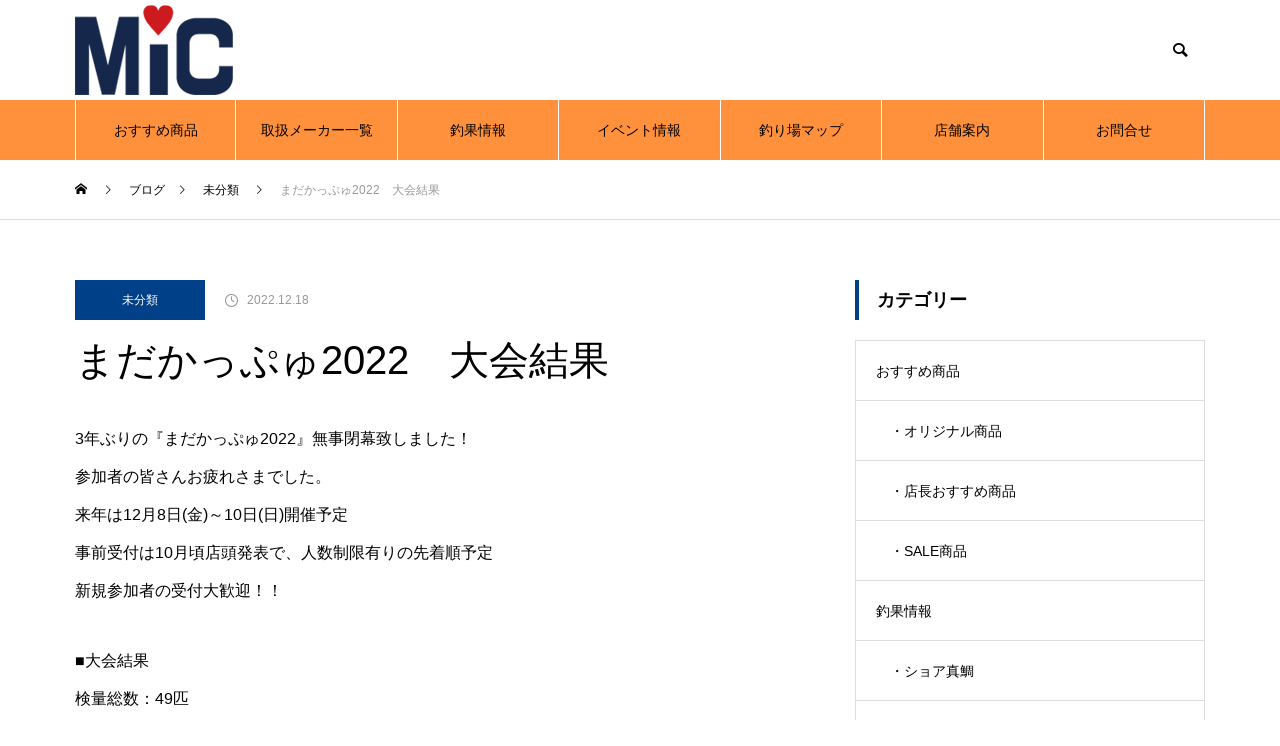

--- FILE ---
content_type: text/html; charset=UTF-8
request_url: https://fishing-mic.com/uncategorized/%E3%81%BE%E3%81%A0%E3%81%8B%E3%81%A3%E3%81%B7%E3%82%852022%E3%80%80%E5%A4%A7%E4%BC%9A%E7%B5%90%E6%9E%9C/
body_size: 19018
content:
<!DOCTYPE html>
<html class="pc" dir="ltr" lang="ja" prefix="og: https://ogp.me/ns#">
<head>
<!-- Google Tag Manager -->
<script>(function(w,d,s,l,i){w[l]=w[l]||[];w[l].push({'gtm.start':
new Date().getTime(),event:'gtm.js'});var f=d.getElementsByTagName(s)[0],
j=d.createElement(s),dl=l!='dataLayer'?'&l='+l:'';j.async=true;j.src=
'https://www.googletagmanager.com/gtm.js?id='+i+dl;f.parentNode.insertBefore(j,f);
})(window,document,'script','dataLayer','GTM-TT4WTB7');</script>
<!-- End Google Tag Manager -->	
	
<meta charset="UTF-8">
<!--[if IE]><meta http-equiv="X-UA-Compatible" content="IE=edge"><![endif]-->
<meta name="viewport" content="width=device-width">
<title>まだかっぷゅ2022 大会結果 - ミック釣り具・釣りエサのコンビニ｜釣りのことなら全て揃う！</title>
<meta name="description" content="3年ぶりの『まだかっぷゅ2022』無事閉幕致しました！参加者の皆さんお疲れさまでした。">
<link rel="pingback" href="https://fishing-mic.com/xmlrpc.php">
<link rel="shortcut icon" href="https://fishing-mic.com/wp-content/uploads/2022/03/mic.bmp">

		<!-- All in One SEO 4.9.2 - aioseo.com -->
	<meta name="description" content="3年ぶりの『まだかっぷゅ2022』無事閉幕致しました！参加者の皆さんお疲れさまでした。来年は12月8日(金)～" />
	<meta name="robots" content="max-image-preview:large" />
	<meta name="author" content="mic"/>
	<link rel="canonical" href="https://fishing-mic.com/uncategorized/%e3%81%be%e3%81%a0%e3%81%8b%e3%81%a3%e3%81%b7%e3%82%852022%e3%80%80%e5%a4%a7%e4%bc%9a%e7%b5%90%e6%9e%9c/" />
	<meta name="generator" content="All in One SEO (AIOSEO) 4.9.2" />
		<meta property="og:locale" content="ja_JP" />
		<meta property="og:site_name" content="ミック釣り具・釣りエサのコンビニ｜釣りのことなら全て揃う！ - ミックは釣り具・釣りエサのコンビニとして三河エリアで釣りをするなら最強の品揃えです。新鮮なオキアミ、アミエビ解凍予約も受け付けてます！年中無休のオールナイト営業日もあるので朝釣り・夜釣り問わずご来店いただけます。各メーカー商品の取り寄せも遠慮なくご相談ください。" />
		<meta property="og:type" content="article" />
		<meta property="og:title" content="まだかっぷゅ2022 大会結果 - ミック釣り具・釣りエサのコンビニ｜釣りのことなら全て揃う！" />
		<meta property="og:description" content="3年ぶりの『まだかっぷゅ2022』無事閉幕致しました！参加者の皆さんお疲れさまでした。来年は12月8日(金)～" />
		<meta property="og:url" content="https://fishing-mic.com/uncategorized/%e3%81%be%e3%81%a0%e3%81%8b%e3%81%a3%e3%81%b7%e3%82%852022%e3%80%80%e5%a4%a7%e4%bc%9a%e7%b5%90%e6%9e%9c/" />
		<meta property="article:published_time" content="2022-12-18T09:11:39+00:00" />
		<meta property="article:modified_time" content="2023-04-26T02:53:58+00:00" />
		<meta name="twitter:card" content="summary" />
		<meta name="twitter:title" content="まだかっぷゅ2022 大会結果 - ミック釣り具・釣りエサのコンビニ｜釣りのことなら全て揃う！" />
		<meta name="twitter:description" content="3年ぶりの『まだかっぷゅ2022』無事閉幕致しました！参加者の皆さんお疲れさまでした。来年は12月8日(金)～" />
		<script type="application/ld+json" class="aioseo-schema">
			{"@context":"https:\/\/schema.org","@graph":[{"@type":"BlogPosting","@id":"https:\/\/fishing-mic.com\/uncategorized\/%e3%81%be%e3%81%a0%e3%81%8b%e3%81%a3%e3%81%b7%e3%82%852022%e3%80%80%e5%a4%a7%e4%bc%9a%e7%b5%90%e6%9e%9c\/#blogposting","name":"\u307e\u3060\u304b\u3063\u3077\u30852022 \u5927\u4f1a\u7d50\u679c - \u30df\u30c3\u30af\u91e3\u308a\u5177\u30fb\u91e3\u308a\u30a8\u30b5\u306e\u30b3\u30f3\u30d3\u30cb\uff5c\u91e3\u308a\u306e\u3053\u3068\u306a\u3089\u5168\u3066\u63c3\u3046\uff01","headline":"\u307e\u3060\u304b\u3063\u3077\u30852022\u3000\u5927\u4f1a\u7d50\u679c","author":{"@id":"https:\/\/fishing-mic.com\/author\/mic\/#author"},"publisher":{"@id":"https:\/\/fishing-mic.com\/#organization"},"image":{"@type":"ImageObject","url":"https:\/\/fishing-mic.com\/wp-content\/uploads\/2022\/12\/puyu2022-heikaishiki-00shuugoushashin.jpg","width":834,"height":625},"datePublished":"2022-12-18T18:11:39+09:00","dateModified":"2023-04-26T11:53:58+09:00","inLanguage":"ja","mainEntityOfPage":{"@id":"https:\/\/fishing-mic.com\/uncategorized\/%e3%81%be%e3%81%a0%e3%81%8b%e3%81%a3%e3%81%b7%e3%82%852022%e3%80%80%e5%a4%a7%e4%bc%9a%e7%b5%90%e6%9e%9c\/#webpage"},"isPartOf":{"@id":"https:\/\/fishing-mic.com\/uncategorized\/%e3%81%be%e3%81%a0%e3%81%8b%e3%81%a3%e3%81%b7%e3%82%852022%e3%80%80%e5%a4%a7%e4%bc%9a%e7%b5%90%e6%9e%9c\/#webpage"},"articleSection":"\u672a\u5206\u985e, \u307e\u3060\u304b\u3063\u3077\u3085, 2022"},{"@type":"BreadcrumbList","@id":"https:\/\/fishing-mic.com\/uncategorized\/%e3%81%be%e3%81%a0%e3%81%8b%e3%81%a3%e3%81%b7%e3%82%852022%e3%80%80%e5%a4%a7%e4%bc%9a%e7%b5%90%e6%9e%9c\/#breadcrumblist","itemListElement":[{"@type":"ListItem","@id":"https:\/\/fishing-mic.com#listItem","position":1,"name":"\u30db\u30fc\u30e0","item":"https:\/\/fishing-mic.com","nextItem":{"@type":"ListItem","@id":"https:\/\/fishing-mic.com\/c\/uncategorized\/#listItem","name":"\u672a\u5206\u985e"}},{"@type":"ListItem","@id":"https:\/\/fishing-mic.com\/c\/uncategorized\/#listItem","position":2,"name":"\u672a\u5206\u985e","item":"https:\/\/fishing-mic.com\/c\/uncategorized\/","nextItem":{"@type":"ListItem","@id":"https:\/\/fishing-mic.com\/uncategorized\/%e3%81%be%e3%81%a0%e3%81%8b%e3%81%a3%e3%81%b7%e3%82%852022%e3%80%80%e5%a4%a7%e4%bc%9a%e7%b5%90%e6%9e%9c\/#listItem","name":"\u307e\u3060\u304b\u3063\u3077\u30852022\u3000\u5927\u4f1a\u7d50\u679c"},"previousItem":{"@type":"ListItem","@id":"https:\/\/fishing-mic.com#listItem","name":"\u30db\u30fc\u30e0"}},{"@type":"ListItem","@id":"https:\/\/fishing-mic.com\/uncategorized\/%e3%81%be%e3%81%a0%e3%81%8b%e3%81%a3%e3%81%b7%e3%82%852022%e3%80%80%e5%a4%a7%e4%bc%9a%e7%b5%90%e6%9e%9c\/#listItem","position":3,"name":"\u307e\u3060\u304b\u3063\u3077\u30852022\u3000\u5927\u4f1a\u7d50\u679c","previousItem":{"@type":"ListItem","@id":"https:\/\/fishing-mic.com\/c\/uncategorized\/#listItem","name":"\u672a\u5206\u985e"}}]},{"@type":"Organization","@id":"https:\/\/fishing-mic.com\/#organization","name":"\u30df\u30c3\u30af","description":"\u30df\u30c3\u30af\u306f\u91e3\u308a\u5177\u30fb\u91e3\u308a\u30a8\u30b5\u306e\u30b3\u30f3\u30d3\u30cb\u3068\u3057\u3066\u4e09\u6cb3\u30a8\u30ea\u30a2\u3067\u91e3\u308a\u3092\u3059\u308b\u306a\u3089\u6700\u5f37\u306e\u54c1\u63c3\u3048\u3067\u3059\u3002\u65b0\u9bae\u306a\u30aa\u30ad\u30a2\u30df\u3001\u30a2\u30df\u30a8\u30d3\u89e3\u51cd\u4e88\u7d04\u3082\u53d7\u3051\u4ed8\u3051\u3066\u307e\u3059\uff01\u5e74\u4e2d\u7121\u4f11\u306e\u30aa\u30fc\u30eb\u30ca\u30a4\u30c8\u55b6\u696d\u65e5\u3082\u3042\u308b\u306e\u3067\u671d\u91e3\u308a\u30fb\u591c\u91e3\u308a\u554f\u308f\u305a\u3054\u6765\u5e97\u3044\u305f\u3060\u3051\u307e\u3059\u3002\u5404\u30e1\u30fc\u30ab\u30fc\u5546\u54c1\u306e\u53d6\u308a\u5bc4\u305b\u3082\u9060\u616e\u306a\u304f\u3054\u76f8\u8ac7\u304f\u3060\u3055\u3044\u3002","url":"https:\/\/fishing-mic.com\/"},{"@type":"Person","@id":"https:\/\/fishing-mic.com\/author\/mic\/#author","url":"https:\/\/fishing-mic.com\/author\/mic\/","name":"mic","image":{"@type":"ImageObject","@id":"https:\/\/fishing-mic.com\/uncategorized\/%e3%81%be%e3%81%a0%e3%81%8b%e3%81%a3%e3%81%b7%e3%82%852022%e3%80%80%e5%a4%a7%e4%bc%9a%e7%b5%90%e6%9e%9c\/#authorImage","url":"https:\/\/secure.gravatar.com\/avatar\/de65e413852fd28e1053cbae11f3be54fd1a7c7e8e369c60cac3ce9fba014a33?s=96&d=mm&r=g","width":96,"height":96,"caption":"mic"}},{"@type":"WebPage","@id":"https:\/\/fishing-mic.com\/uncategorized\/%e3%81%be%e3%81%a0%e3%81%8b%e3%81%a3%e3%81%b7%e3%82%852022%e3%80%80%e5%a4%a7%e4%bc%9a%e7%b5%90%e6%9e%9c\/#webpage","url":"https:\/\/fishing-mic.com\/uncategorized\/%e3%81%be%e3%81%a0%e3%81%8b%e3%81%a3%e3%81%b7%e3%82%852022%e3%80%80%e5%a4%a7%e4%bc%9a%e7%b5%90%e6%9e%9c\/","name":"\u307e\u3060\u304b\u3063\u3077\u30852022 \u5927\u4f1a\u7d50\u679c - \u30df\u30c3\u30af\u91e3\u308a\u5177\u30fb\u91e3\u308a\u30a8\u30b5\u306e\u30b3\u30f3\u30d3\u30cb\uff5c\u91e3\u308a\u306e\u3053\u3068\u306a\u3089\u5168\u3066\u63c3\u3046\uff01","description":"3\u5e74\u3076\u308a\u306e\u300e\u307e\u3060\u304b\u3063\u3077\u30852022\u300f\u7121\u4e8b\u9589\u5e55\u81f4\u3057\u307e\u3057\u305f\uff01\u53c2\u52a0\u8005\u306e\u7686\u3055\u3093\u304a\u75b2\u308c\u3055\u307e\u3067\u3057\u305f\u3002\u6765\u5e74\u306f12\u67088\u65e5(\u91d1)\uff5e","inLanguage":"ja","isPartOf":{"@id":"https:\/\/fishing-mic.com\/#website"},"breadcrumb":{"@id":"https:\/\/fishing-mic.com\/uncategorized\/%e3%81%be%e3%81%a0%e3%81%8b%e3%81%a3%e3%81%b7%e3%82%852022%e3%80%80%e5%a4%a7%e4%bc%9a%e7%b5%90%e6%9e%9c\/#breadcrumblist"},"author":{"@id":"https:\/\/fishing-mic.com\/author\/mic\/#author"},"creator":{"@id":"https:\/\/fishing-mic.com\/author\/mic\/#author"},"image":{"@type":"ImageObject","url":"https:\/\/fishing-mic.com\/wp-content\/uploads\/2022\/12\/puyu2022-heikaishiki-00shuugoushashin.jpg","@id":"https:\/\/fishing-mic.com\/uncategorized\/%e3%81%be%e3%81%a0%e3%81%8b%e3%81%a3%e3%81%b7%e3%82%852022%e3%80%80%e5%a4%a7%e4%bc%9a%e7%b5%90%e6%9e%9c\/#mainImage","width":834,"height":625},"primaryImageOfPage":{"@id":"https:\/\/fishing-mic.com\/uncategorized\/%e3%81%be%e3%81%a0%e3%81%8b%e3%81%a3%e3%81%b7%e3%82%852022%e3%80%80%e5%a4%a7%e4%bc%9a%e7%b5%90%e6%9e%9c\/#mainImage"},"datePublished":"2022-12-18T18:11:39+09:00","dateModified":"2023-04-26T11:53:58+09:00"},{"@type":"WebSite","@id":"https:\/\/fishing-mic.com\/#website","url":"https:\/\/fishing-mic.com\/","name":"\u30df\u30c3\u30af\u91e3\u308a\u5177\u30fb\u91e3\u308a\u30a8\u30b5\u306e\u30b3\u30f3\u30d3\u30cb\uff5c\u91e3\u308a\u306e\u3053\u3068\u306a\u3089\u5168\u3066\u63c3\u3046\uff01","description":"\u30df\u30c3\u30af\u306f\u91e3\u308a\u5177\u30fb\u91e3\u308a\u30a8\u30b5\u306e\u30b3\u30f3\u30d3\u30cb\u3068\u3057\u3066\u4e09\u6cb3\u30a8\u30ea\u30a2\u3067\u91e3\u308a\u3092\u3059\u308b\u306a\u3089\u6700\u5f37\u306e\u54c1\u63c3\u3048\u3067\u3059\u3002\u65b0\u9bae\u306a\u30aa\u30ad\u30a2\u30df\u3001\u30a2\u30df\u30a8\u30d3\u89e3\u51cd\u4e88\u7d04\u3082\u53d7\u3051\u4ed8\u3051\u3066\u307e\u3059\uff01\u5e74\u4e2d\u7121\u4f11\u306e\u30aa\u30fc\u30eb\u30ca\u30a4\u30c8\u55b6\u696d\u65e5\u3082\u3042\u308b\u306e\u3067\u671d\u91e3\u308a\u30fb\u591c\u91e3\u308a\u554f\u308f\u305a\u3054\u6765\u5e97\u3044\u305f\u3060\u3051\u307e\u3059\u3002\u5404\u30e1\u30fc\u30ab\u30fc\u5546\u54c1\u306e\u53d6\u308a\u5bc4\u305b\u3082\u9060\u616e\u306a\u304f\u3054\u76f8\u8ac7\u304f\u3060\u3055\u3044\u3002","inLanguage":"ja","publisher":{"@id":"https:\/\/fishing-mic.com\/#organization"}}]}
		</script>
		<!-- All in One SEO -->

<link rel='dns-prefetch' href='//cdnjs.cloudflare.com' />
<link rel="alternate" type="application/rss+xml" title="ミック釣り具・釣りエサのコンビニ｜釣りのことなら全て揃う！ &raquo; フィード" href="https://fishing-mic.com/feed/" />
<link rel="alternate" type="application/rss+xml" title="ミック釣り具・釣りエサのコンビニ｜釣りのことなら全て揃う！ &raquo; コメントフィード" href="https://fishing-mic.com/comments/feed/" />
<link rel="alternate" title="oEmbed (JSON)" type="application/json+oembed" href="https://fishing-mic.com/wp-json/oembed/1.0/embed?url=https%3A%2F%2Ffishing-mic.com%2Funcategorized%2F%25e3%2581%25be%25e3%2581%25a0%25e3%2581%258b%25e3%2581%25a3%25e3%2581%25b7%25e3%2582%25852022%25e3%2580%2580%25e5%25a4%25a7%25e4%25bc%259a%25e7%25b5%2590%25e6%259e%259c%2F" />
<link rel="alternate" title="oEmbed (XML)" type="text/xml+oembed" href="https://fishing-mic.com/wp-json/oembed/1.0/embed?url=https%3A%2F%2Ffishing-mic.com%2Funcategorized%2F%25e3%2581%25be%25e3%2581%25a0%25e3%2581%258b%25e3%2581%25a3%25e3%2581%25b7%25e3%2582%25852022%25e3%2580%2580%25e5%25a4%25a7%25e4%25bc%259a%25e7%25b5%2590%25e6%259e%259c%2F&#038;format=xml" />
<style id='wp-img-auto-sizes-contain-inline-css' type='text/css'>
img:is([sizes=auto i],[sizes^="auto," i]){contain-intrinsic-size:3000px 1500px}
/*# sourceURL=wp-img-auto-sizes-contain-inline-css */
</style>
<link rel='stylesheet' id='style-css' href='https://fishing-mic.com/wp-content/themes/muum_tcd085/style.css?ver=1.1.1' type='text/css' media='all' />
<style id='wp-block-library-inline-css' type='text/css'>
:root{--wp-block-synced-color:#7a00df;--wp-block-synced-color--rgb:122,0,223;--wp-bound-block-color:var(--wp-block-synced-color);--wp-editor-canvas-background:#ddd;--wp-admin-theme-color:#007cba;--wp-admin-theme-color--rgb:0,124,186;--wp-admin-theme-color-darker-10:#006ba1;--wp-admin-theme-color-darker-10--rgb:0,107,160.5;--wp-admin-theme-color-darker-20:#005a87;--wp-admin-theme-color-darker-20--rgb:0,90,135;--wp-admin-border-width-focus:2px}@media (min-resolution:192dpi){:root{--wp-admin-border-width-focus:1.5px}}.wp-element-button{cursor:pointer}:root .has-very-light-gray-background-color{background-color:#eee}:root .has-very-dark-gray-background-color{background-color:#313131}:root .has-very-light-gray-color{color:#eee}:root .has-very-dark-gray-color{color:#313131}:root .has-vivid-green-cyan-to-vivid-cyan-blue-gradient-background{background:linear-gradient(135deg,#00d084,#0693e3)}:root .has-purple-crush-gradient-background{background:linear-gradient(135deg,#34e2e4,#4721fb 50%,#ab1dfe)}:root .has-hazy-dawn-gradient-background{background:linear-gradient(135deg,#faaca8,#dad0ec)}:root .has-subdued-olive-gradient-background{background:linear-gradient(135deg,#fafae1,#67a671)}:root .has-atomic-cream-gradient-background{background:linear-gradient(135deg,#fdd79a,#004a59)}:root .has-nightshade-gradient-background{background:linear-gradient(135deg,#330968,#31cdcf)}:root .has-midnight-gradient-background{background:linear-gradient(135deg,#020381,#2874fc)}:root{--wp--preset--font-size--normal:16px;--wp--preset--font-size--huge:42px}.has-regular-font-size{font-size:1em}.has-larger-font-size{font-size:2.625em}.has-normal-font-size{font-size:var(--wp--preset--font-size--normal)}.has-huge-font-size{font-size:var(--wp--preset--font-size--huge)}.has-text-align-center{text-align:center}.has-text-align-left{text-align:left}.has-text-align-right{text-align:right}.has-fit-text{white-space:nowrap!important}#end-resizable-editor-section{display:none}.aligncenter{clear:both}.items-justified-left{justify-content:flex-start}.items-justified-center{justify-content:center}.items-justified-right{justify-content:flex-end}.items-justified-space-between{justify-content:space-between}.screen-reader-text{border:0;clip-path:inset(50%);height:1px;margin:-1px;overflow:hidden;padding:0;position:absolute;width:1px;word-wrap:normal!important}.screen-reader-text:focus{background-color:#ddd;clip-path:none;color:#444;display:block;font-size:1em;height:auto;left:5px;line-height:normal;padding:15px 23px 14px;text-decoration:none;top:5px;width:auto;z-index:100000}html :where(.has-border-color){border-style:solid}html :where([style*=border-top-color]){border-top-style:solid}html :where([style*=border-right-color]){border-right-style:solid}html :where([style*=border-bottom-color]){border-bottom-style:solid}html :where([style*=border-left-color]){border-left-style:solid}html :where([style*=border-width]){border-style:solid}html :where([style*=border-top-width]){border-top-style:solid}html :where([style*=border-right-width]){border-right-style:solid}html :where([style*=border-bottom-width]){border-bottom-style:solid}html :where([style*=border-left-width]){border-left-style:solid}html :where(img[class*=wp-image-]){height:auto;max-width:100%}:where(figure){margin:0 0 1em}html :where(.is-position-sticky){--wp-admin--admin-bar--position-offset:var(--wp-admin--admin-bar--height,0px)}@media screen and (max-width:600px){html :where(.is-position-sticky){--wp-admin--admin-bar--position-offset:0px}}

/*# sourceURL=wp-block-library-inline-css */
</style><style id='wp-block-tag-cloud-inline-css' type='text/css'>
.wp-block-tag-cloud{box-sizing:border-box}.wp-block-tag-cloud.aligncenter{justify-content:center;text-align:center}.wp-block-tag-cloud a{display:inline-block;margin-right:5px}.wp-block-tag-cloud span{display:inline-block;margin-left:5px;text-decoration:none}:root :where(.wp-block-tag-cloud.is-style-outline){display:flex;flex-wrap:wrap;gap:1ch}:root :where(.wp-block-tag-cloud.is-style-outline a){border:1px solid;font-size:unset!important;margin-right:0;padding:1ch 2ch;text-decoration:none!important}
/*# sourceURL=https://fishing-mic.com/wp-includes/blocks/tag-cloud/style.min.css */
</style>
<style id='global-styles-inline-css' type='text/css'>
:root{--wp--preset--aspect-ratio--square: 1;--wp--preset--aspect-ratio--4-3: 4/3;--wp--preset--aspect-ratio--3-4: 3/4;--wp--preset--aspect-ratio--3-2: 3/2;--wp--preset--aspect-ratio--2-3: 2/3;--wp--preset--aspect-ratio--16-9: 16/9;--wp--preset--aspect-ratio--9-16: 9/16;--wp--preset--color--black: #000000;--wp--preset--color--cyan-bluish-gray: #abb8c3;--wp--preset--color--white: #ffffff;--wp--preset--color--pale-pink: #f78da7;--wp--preset--color--vivid-red: #cf2e2e;--wp--preset--color--luminous-vivid-orange: #ff6900;--wp--preset--color--luminous-vivid-amber: #fcb900;--wp--preset--color--light-green-cyan: #7bdcb5;--wp--preset--color--vivid-green-cyan: #00d084;--wp--preset--color--pale-cyan-blue: #8ed1fc;--wp--preset--color--vivid-cyan-blue: #0693e3;--wp--preset--color--vivid-purple: #9b51e0;--wp--preset--gradient--vivid-cyan-blue-to-vivid-purple: linear-gradient(135deg,rgb(6,147,227) 0%,rgb(155,81,224) 100%);--wp--preset--gradient--light-green-cyan-to-vivid-green-cyan: linear-gradient(135deg,rgb(122,220,180) 0%,rgb(0,208,130) 100%);--wp--preset--gradient--luminous-vivid-amber-to-luminous-vivid-orange: linear-gradient(135deg,rgb(252,185,0) 0%,rgb(255,105,0) 100%);--wp--preset--gradient--luminous-vivid-orange-to-vivid-red: linear-gradient(135deg,rgb(255,105,0) 0%,rgb(207,46,46) 100%);--wp--preset--gradient--very-light-gray-to-cyan-bluish-gray: linear-gradient(135deg,rgb(238,238,238) 0%,rgb(169,184,195) 100%);--wp--preset--gradient--cool-to-warm-spectrum: linear-gradient(135deg,rgb(74,234,220) 0%,rgb(151,120,209) 20%,rgb(207,42,186) 40%,rgb(238,44,130) 60%,rgb(251,105,98) 80%,rgb(254,248,76) 100%);--wp--preset--gradient--blush-light-purple: linear-gradient(135deg,rgb(255,206,236) 0%,rgb(152,150,240) 100%);--wp--preset--gradient--blush-bordeaux: linear-gradient(135deg,rgb(254,205,165) 0%,rgb(254,45,45) 50%,rgb(107,0,62) 100%);--wp--preset--gradient--luminous-dusk: linear-gradient(135deg,rgb(255,203,112) 0%,rgb(199,81,192) 50%,rgb(65,88,208) 100%);--wp--preset--gradient--pale-ocean: linear-gradient(135deg,rgb(255,245,203) 0%,rgb(182,227,212) 50%,rgb(51,167,181) 100%);--wp--preset--gradient--electric-grass: linear-gradient(135deg,rgb(202,248,128) 0%,rgb(113,206,126) 100%);--wp--preset--gradient--midnight: linear-gradient(135deg,rgb(2,3,129) 0%,rgb(40,116,252) 100%);--wp--preset--font-size--small: 13px;--wp--preset--font-size--medium: 20px;--wp--preset--font-size--large: 36px;--wp--preset--font-size--x-large: 42px;--wp--preset--spacing--20: 0.44rem;--wp--preset--spacing--30: 0.67rem;--wp--preset--spacing--40: 1rem;--wp--preset--spacing--50: 1.5rem;--wp--preset--spacing--60: 2.25rem;--wp--preset--spacing--70: 3.38rem;--wp--preset--spacing--80: 5.06rem;--wp--preset--shadow--natural: 6px 6px 9px rgba(0, 0, 0, 0.2);--wp--preset--shadow--deep: 12px 12px 50px rgba(0, 0, 0, 0.4);--wp--preset--shadow--sharp: 6px 6px 0px rgba(0, 0, 0, 0.2);--wp--preset--shadow--outlined: 6px 6px 0px -3px rgb(255, 255, 255), 6px 6px rgb(0, 0, 0);--wp--preset--shadow--crisp: 6px 6px 0px rgb(0, 0, 0);}:where(.is-layout-flex){gap: 0.5em;}:where(.is-layout-grid){gap: 0.5em;}body .is-layout-flex{display: flex;}.is-layout-flex{flex-wrap: wrap;align-items: center;}.is-layout-flex > :is(*, div){margin: 0;}body .is-layout-grid{display: grid;}.is-layout-grid > :is(*, div){margin: 0;}:where(.wp-block-columns.is-layout-flex){gap: 2em;}:where(.wp-block-columns.is-layout-grid){gap: 2em;}:where(.wp-block-post-template.is-layout-flex){gap: 1.25em;}:where(.wp-block-post-template.is-layout-grid){gap: 1.25em;}.has-black-color{color: var(--wp--preset--color--black) !important;}.has-cyan-bluish-gray-color{color: var(--wp--preset--color--cyan-bluish-gray) !important;}.has-white-color{color: var(--wp--preset--color--white) !important;}.has-pale-pink-color{color: var(--wp--preset--color--pale-pink) !important;}.has-vivid-red-color{color: var(--wp--preset--color--vivid-red) !important;}.has-luminous-vivid-orange-color{color: var(--wp--preset--color--luminous-vivid-orange) !important;}.has-luminous-vivid-amber-color{color: var(--wp--preset--color--luminous-vivid-amber) !important;}.has-light-green-cyan-color{color: var(--wp--preset--color--light-green-cyan) !important;}.has-vivid-green-cyan-color{color: var(--wp--preset--color--vivid-green-cyan) !important;}.has-pale-cyan-blue-color{color: var(--wp--preset--color--pale-cyan-blue) !important;}.has-vivid-cyan-blue-color{color: var(--wp--preset--color--vivid-cyan-blue) !important;}.has-vivid-purple-color{color: var(--wp--preset--color--vivid-purple) !important;}.has-black-background-color{background-color: var(--wp--preset--color--black) !important;}.has-cyan-bluish-gray-background-color{background-color: var(--wp--preset--color--cyan-bluish-gray) !important;}.has-white-background-color{background-color: var(--wp--preset--color--white) !important;}.has-pale-pink-background-color{background-color: var(--wp--preset--color--pale-pink) !important;}.has-vivid-red-background-color{background-color: var(--wp--preset--color--vivid-red) !important;}.has-luminous-vivid-orange-background-color{background-color: var(--wp--preset--color--luminous-vivid-orange) !important;}.has-luminous-vivid-amber-background-color{background-color: var(--wp--preset--color--luminous-vivid-amber) !important;}.has-light-green-cyan-background-color{background-color: var(--wp--preset--color--light-green-cyan) !important;}.has-vivid-green-cyan-background-color{background-color: var(--wp--preset--color--vivid-green-cyan) !important;}.has-pale-cyan-blue-background-color{background-color: var(--wp--preset--color--pale-cyan-blue) !important;}.has-vivid-cyan-blue-background-color{background-color: var(--wp--preset--color--vivid-cyan-blue) !important;}.has-vivid-purple-background-color{background-color: var(--wp--preset--color--vivid-purple) !important;}.has-black-border-color{border-color: var(--wp--preset--color--black) !important;}.has-cyan-bluish-gray-border-color{border-color: var(--wp--preset--color--cyan-bluish-gray) !important;}.has-white-border-color{border-color: var(--wp--preset--color--white) !important;}.has-pale-pink-border-color{border-color: var(--wp--preset--color--pale-pink) !important;}.has-vivid-red-border-color{border-color: var(--wp--preset--color--vivid-red) !important;}.has-luminous-vivid-orange-border-color{border-color: var(--wp--preset--color--luminous-vivid-orange) !important;}.has-luminous-vivid-amber-border-color{border-color: var(--wp--preset--color--luminous-vivid-amber) !important;}.has-light-green-cyan-border-color{border-color: var(--wp--preset--color--light-green-cyan) !important;}.has-vivid-green-cyan-border-color{border-color: var(--wp--preset--color--vivid-green-cyan) !important;}.has-pale-cyan-blue-border-color{border-color: var(--wp--preset--color--pale-cyan-blue) !important;}.has-vivid-cyan-blue-border-color{border-color: var(--wp--preset--color--vivid-cyan-blue) !important;}.has-vivid-purple-border-color{border-color: var(--wp--preset--color--vivid-purple) !important;}.has-vivid-cyan-blue-to-vivid-purple-gradient-background{background: var(--wp--preset--gradient--vivid-cyan-blue-to-vivid-purple) !important;}.has-light-green-cyan-to-vivid-green-cyan-gradient-background{background: var(--wp--preset--gradient--light-green-cyan-to-vivid-green-cyan) !important;}.has-luminous-vivid-amber-to-luminous-vivid-orange-gradient-background{background: var(--wp--preset--gradient--luminous-vivid-amber-to-luminous-vivid-orange) !important;}.has-luminous-vivid-orange-to-vivid-red-gradient-background{background: var(--wp--preset--gradient--luminous-vivid-orange-to-vivid-red) !important;}.has-very-light-gray-to-cyan-bluish-gray-gradient-background{background: var(--wp--preset--gradient--very-light-gray-to-cyan-bluish-gray) !important;}.has-cool-to-warm-spectrum-gradient-background{background: var(--wp--preset--gradient--cool-to-warm-spectrum) !important;}.has-blush-light-purple-gradient-background{background: var(--wp--preset--gradient--blush-light-purple) !important;}.has-blush-bordeaux-gradient-background{background: var(--wp--preset--gradient--blush-bordeaux) !important;}.has-luminous-dusk-gradient-background{background: var(--wp--preset--gradient--luminous-dusk) !important;}.has-pale-ocean-gradient-background{background: var(--wp--preset--gradient--pale-ocean) !important;}.has-electric-grass-gradient-background{background: var(--wp--preset--gradient--electric-grass) !important;}.has-midnight-gradient-background{background: var(--wp--preset--gradient--midnight) !important;}.has-small-font-size{font-size: var(--wp--preset--font-size--small) !important;}.has-medium-font-size{font-size: var(--wp--preset--font-size--medium) !important;}.has-large-font-size{font-size: var(--wp--preset--font-size--large) !important;}.has-x-large-font-size{font-size: var(--wp--preset--font-size--x-large) !important;}
/*# sourceURL=global-styles-inline-css */
</style>

<style id='classic-theme-styles-inline-css' type='text/css'>
/*! This file is auto-generated */
.wp-block-button__link{color:#fff;background-color:#32373c;border-radius:9999px;box-shadow:none;text-decoration:none;padding:calc(.667em + 2px) calc(1.333em + 2px);font-size:1.125em}.wp-block-file__button{background:#32373c;color:#fff;text-decoration:none}
/*# sourceURL=/wp-includes/css/classic-themes.min.css */
</style>
<link rel='stylesheet' id='spider-css' href='https://fishing-mic.com/wp-content/plugins/snow-monkey-blocks/dist/packages/spider/dist/css/spider.css?ver=1766106360' type='text/css' media='all' />
<link rel='stylesheet' id='snow-monkey-blocks-css' href='https://fishing-mic.com/wp-content/plugins/snow-monkey-blocks/dist/css/blocks.css?ver=1766106360' type='text/css' media='all' />
<link rel='stylesheet' id='sass-basis-css' href='https://fishing-mic.com/wp-content/plugins/snow-monkey-blocks/dist/css/fallback.css?ver=1766106360' type='text/css' media='all' />
<link rel='stylesheet' id='snow-monkey-blocks/nopro-css' href='https://fishing-mic.com/wp-content/plugins/snow-monkey-blocks/dist/css/nopro.css?ver=1766106360' type='text/css' media='all' />
<link rel='stylesheet' id='snow-monkey-blocks-spider-slider-style-css' href='https://fishing-mic.com/wp-content/plugins/snow-monkey-blocks/dist/blocks/spider-slider/style-index.css?ver=1766106360' type='text/css' media='all' />
<link rel='stylesheet' id='tablepress-default-css' href='https://fishing-mic.com/wp-content/plugins/tablepress/css/build/default.css?ver=3.2.6' type='text/css' media='all' />
<link rel='stylesheet' id='wp-block-paragraph-css' href='https://fishing-mic.com/wp-includes/blocks/paragraph/style.min.css?ver=6.9' type='text/css' media='all' />
<link rel='stylesheet' id='wp-block-image-css' href='https://fishing-mic.com/wp-includes/blocks/image/style.min.css?ver=6.9' type='text/css' media='all' />
<script type="text/javascript" src="https://fishing-mic.com/wp-includes/js/jquery/jquery.min.js?ver=3.7.1" id="jquery-core-js"></script>
<script type="text/javascript" src="https://fishing-mic.com/wp-includes/js/jquery/jquery-migrate.min.js?ver=3.4.1" id="jquery-migrate-js"></script>
<script type="text/javascript" src="https://fishing-mic.com/wp-content/plugins/snow-monkey-blocks/dist/js/fontawesome-all.js?ver=1766106360" id="fontawesome6-js" defer="defer" data-wp-strategy="defer"></script>
<script type="text/javascript" src="https://fishing-mic.com/wp-content/plugins/snow-monkey-blocks/dist/packages/spider/dist/js/spider.js?ver=1766106360" id="spider-js" defer="defer" data-wp-strategy="defer"></script>
<link rel="https://api.w.org/" href="https://fishing-mic.com/wp-json/" /><link rel="alternate" title="JSON" type="application/json" href="https://fishing-mic.com/wp-json/wp/v2/posts/2272" /><link rel='shortlink' href='https://fishing-mic.com/?p=2272' />

<link rel="stylesheet" href="https://fishing-mic.com/wp-content/themes/muum_tcd085/css/design-plus.css?ver=1.1.1">
<link rel="stylesheet" href="https://fishing-mic.com/wp-content/themes/muum_tcd085/css/sns-botton.css?ver=1.1.1">
<link rel="stylesheet" media="screen and (max-width:1251px)" href="https://fishing-mic.com/wp-content/themes/muum_tcd085/css/responsive.css?ver=1.1.1">
<link rel="stylesheet" media="screen and (max-width:1251px)" href="https://fishing-mic.com/wp-content/themes/muum_tcd085/css/footer-bar.css?ver=1.1.1">

<script src="https://fishing-mic.com/wp-content/themes/muum_tcd085/js/jquery.easing.1.4.js?ver=1.1.1"></script>
<script src="https://fishing-mic.com/wp-content/themes/muum_tcd085/js/jscript.js?ver=1.1.1"></script>
<script src="https://fishing-mic.com/wp-content/themes/muum_tcd085/js/jquery.cookie.min.js?ver=1.1.1"></script>
<script src="https://fishing-mic.com/wp-content/themes/muum_tcd085/js/comment.js?ver=1.1.1"></script>
<script src="https://fishing-mic.com/wp-content/themes/muum_tcd085/js/parallax.js?ver=1.1.1"></script>

<link rel="stylesheet" href="https://fishing-mic.com/wp-content/themes/muum_tcd085/js/simplebar.css?ver=1.1.1">
<script src="https://fishing-mic.com/wp-content/themes/muum_tcd085/js/simplebar.min.js?ver=1.1.1"></script>


<script src="https://fishing-mic.com/wp-content/themes/muum_tcd085/js/header_fix_mobile.js?ver=1.1.1"></script>


<style type="text/css">

body, input, textarea { font-family: Arial, "Hiragino Sans", "ヒラギノ角ゴ ProN", "Hiragino Kaku Gothic ProN", "游ゴシック", YuGothic, "メイリオ", Meiryo, sans-serif; }

.rich_font, .p-vertical { font-family: Arial, "Hiragino Sans", "ヒラギノ角ゴ ProN", "Hiragino Kaku Gothic ProN", "游ゴシック", YuGothic, "メイリオ", Meiryo, sans-serif; font-weight:500; }

.rich_font_type1 { font-family: Arial, "Hiragino Kaku Gothic ProN", "ヒラギノ角ゴ ProN W3", "メイリオ", Meiryo, sans-serif; }
.rich_font_type2 { font-family: Arial, "Hiragino Sans", "ヒラギノ角ゴ ProN", "Hiragino Kaku Gothic ProN", "游ゴシック", YuGothic, "メイリオ", Meiryo, sans-serif; font-weight:500; }
.rich_font_type3 { font-family: "Times New Roman" , "游明朝" , "Yu Mincho" , "游明朝体" , "YuMincho" , "ヒラギノ明朝 Pro W3" , "Hiragino Mincho Pro" , "HiraMinProN-W3" , "HGS明朝E" , "ＭＳ Ｐ明朝" , "MS PMincho" , serif; font-weight:500; }

.post_content, #next_prev_post { font-family: Arial, "Hiragino Sans", "ヒラギノ角ゴ ProN", "Hiragino Kaku Gothic ProN", "游ゴシック", YuGothic, "メイリオ", Meiryo, sans-serif; }
.widget_headline, .widget_tab_post_list_button a, .search_box_headline { font-family: Arial, "Hiragino Sans", "ヒラギノ角ゴ ProN", "Hiragino Kaku Gothic ProN", "游ゴシック", YuGothic, "メイリオ", Meiryo, sans-serif; }

#global_menu { background:#ff913d; }
#global_menu > ul > li > a, #global_menu > ul > li:first-of-type a { color:#000; border-color:#ffffff; }
#global_menu > ul > li > a:hover { color:#fff; background:#004088; border-color:#004088; }
#global_menu > ul > li.active > a, #global_menu > ul > li.current-menu-item > a, #header.active #global_menu > ul > li.current-menu-item.active_button > a { color:#fff; background:#004088; border-color:#004088; }
#global_menu ul ul a { color:#ffffff !important; background:#004088; }
#global_menu ul ul a:hover { background:#ff6900; }
#global_menu > ul > li.menu-item-has-children.active > a { background:#004088; border-color:#004088; }
.pc .header_fix #header.off_hover #global_menu { background:rgba(255,145,61,0.1); }
.pc .header_fix #header.off_hover #global_menu > ul > li > a, .pc .header_fix #header.off_hover #global_menu > ul > li:first-of-type a { border-color:rgba(255,255,255,0.1); }
.mobile .header_fix_mobile #header { background:#fff; }
.mobile .header_fix_mobile #header.off_hover { background:rgba(255,255,255,0.1); }
#drawer_menu { background:#004088; }
#mobile_menu a { color:#ffffff; border-color:#ffffff; }
#mobile_menu li li a { background:#004088; }
#mobile_menu a:hover, #drawer_menu .close_button:hover, #mobile_menu .child_menu_button:hover { background:#ff913d; }
.megamenu_blog_list { background:#ff913d; }
.megamenu_blog_list .category_list a { font-size:16px; color:#ffffff; }
.megamenu_blog_list .post_list .title { font-size:14px; }
.megamenu_b_wrap { background:#ff913d; }
.megamenu_b_wrap .headline { font-size:16px; color:#ffffff; }
.megamenu_b_wrap .title { font-size:14px; }
.megamenu_page_wrap { border-top:1px solid #ffffff; }
#global_menu > ul > li.megamenu_parent_type2.active_megamenu_button > a { color:#fff !important; background:#ff913d !important; border-color:#ff913d !important; }
#global_menu > ul > li.megamenu_parent_type3.active_megamenu_button > a { color:#fff !important; background:#ff913d !important; border-color:#ff913d !important; }
#footer_carousel { background:#004088; }
#footer_carousel .title { font-size:14px; }
#footer_bottom { color:#ffffff; background:#004088; }
#footer_bottom a { color:#ffffff; }
#return_top a:before { color:#ffffff; }
#return_top a { background:#dd3333; }
#return_top a:hover { background:#ff913d; }
@media screen and (max-width:750px) {
  #footer_carousel .title { font-size:12px; }
  #footer_bottom { color:#000; background:none; }
  #footer_bottom a { color:#000; }
  #copyright { color:#ffffff; background:#004088; }
}
.author_profile .avatar_area img, .animate_image img, .animate_background .image {
  width:100%; height:auto;
  -webkit-transition: transform  0.75s ease;
  transition: transform  0.75s ease;
}
.author_profile a.avatar:hover img, .animate_image:hover img, .animate_background:hover .image {
  -webkit-transform: scale(1.2);
  transform: scale(1.2);
}



a { color:#000; }

.widget_tab_post_list_button a:hover, .page_navi span.current, #author_page_headline,
#header_carousel_type1 .slick-dots button:hover::before, #header_carousel_type1 .slick-dots .slick-active button::before, #header_carousel_type2 .slick-dots button:hover::before, #header_carousel_type2 .slick-dots .slick-active button::before
  { background-color:#004088; }

.widget_headline, .design_headline1, .widget_tab_post_list_button a:hover, .page_navi span.current
  { border-color:#004088; }

#header_search .button label:hover:before
  { color:#ff913d; }

#submit_comment:hover, #cancel_comment_reply a:hover, #wp-calendar #prev a:hover, #wp-calendar #next a:hover, #wp-calendar td a:hover,
#post_pagination a:hover, #p_readmore .button:hover, .page_navi a:hover, #post_pagination a:hover,.c-pw__btn:hover, #post_pagination a:hover, #comment_tab li a:hover, #category_post .tab p:hover
  { background-color:#ff913d; }

#comment_textarea textarea:focus, .c-pw__box-input:focus, .page_navi a:hover, #post_pagination p, #post_pagination a:hover
  { border-color:#ff913d; }

a:hover, #header_logo a:hover, #footer a:hover, #footer_social_link li a:hover:before, #bread_crumb a:hover, #bread_crumb li.home a:hover:after, #next_prev_post a:hover,
.single_copy_title_url_btn:hover, .tcdw_search_box_widget .search_area .search_button:hover:before, .tab_widget_nav:hover:before,
#single_author_title_area .author_link li a:hover:before, .author_profile a:hover, .author_profile .author_link li a:hover:before, #post_meta_bottom a:hover, .cardlink_title a:hover,
.comment a:hover, .comment_form_wrapper a:hover, #searchform .submit_button:hover:before, .p-dropdown__title:hover:after
  { color:#004088; }

#menu_button:hover span
  { background-color:#004088; }

.post_content a { color:#004088; }
.post_content a:hover { color:#ff913d; }

.cat_id67 { background-color:#004088; }
.cat_id67:hover { background-color:#ff913d; }
.megamenu_blog_list .category_list li.active .cat_id67 { color:#004088; }
.megamenu_blog_list .category_list .cat_id67:hover { color:#ff913d; }
.category_list_widget .cat-item-67 > a:hover > .count { background-color:#004088; border-color:#004088; }
.cat_id19 { background-color:#00a6a9; }
.cat_id19:hover { background-color:#00a6a9; }
.megamenu_blog_list .category_list li.active .cat_id19 { color:#00a6a9; }
.megamenu_blog_list .category_list .cat_id19:hover { color:#00a6a9; }
.category_list_widget .cat-item-19 > a:hover > .count { background-color:#00a6a9; border-color:#00a6a9; }
.cat_id2 { background-color:#45a8c6; }
.cat_id2:hover { background-color:#45a8c6; }
.megamenu_blog_list .category_list li.active .cat_id2 { color:#45a8c6; }
.megamenu_blog_list .category_list .cat_id2:hover { color:#45a8c6; }
.category_list_widget .cat-item-2 > a:hover > .count { background-color:#45a8c6; border-color:#45a8c6; }
.cat_id3 { background-color:#005ec9; }
.cat_id3:hover { background-color:#005ec9; }
.megamenu_blog_list .category_list li.active .cat_id3 { color:#005ec9; }
.megamenu_blog_list .category_list .cat_id3:hover { color:#005ec9; }
.category_list_widget .cat-item-3 > a:hover > .count { background-color:#005ec9; border-color:#005ec9; }
.cat_id4 { background-color:#ff2927; }
.cat_id4:hover { background-color:#ff2927; }
.megamenu_blog_list .category_list li.active .cat_id4 { color:#ff2927; }
.megamenu_blog_list .category_list .cat_id4:hover { color:#ff2927; }
.category_list_widget .cat-item-4 > a:hover > .count { background-color:#ff2927; border-color:#ff2927; }
.cat_id5 { background-color:#004088; }
.cat_id5:hover { background-color:#004088; }
.megamenu_blog_list .category_list li.active .cat_id5 { color:#004088; }
.megamenu_blog_list .category_list .cat_id5:hover { color:#004088; }
.category_list_widget .cat-item-5 > a:hover > .count { background-color:#004088; border-color:#004088; }
.cat_id18 { background-color:#004088; }
.cat_id18:hover { background-color:#0089a8; }
.megamenu_blog_list .category_list li.active .cat_id18 { color:#004088; }
.megamenu_blog_list .category_list .cat_id18:hover { color:#0089a8; }
.category_list_widget .cat-item-18 > a:hover > .count { background-color:#004088; border-color:#004088; }
.cat_id50 { background-color:#004088; }
.cat_id50:hover { background-color:#004088; }
.megamenu_blog_list .category_list li.active .cat_id50 { color:#004088; }
.megamenu_blog_list .category_list .cat_id50:hover { color:#004088; }
.category_list_widget .cat-item-50 > a:hover > .count { background-color:#004088; border-color:#004088; }
.cat_id40 { background-color:#000000; }
.cat_id40:hover { background-color:#444444; }
.megamenu_blog_list .category_list li.active .cat_id40 { color:#000000; }
.megamenu_blog_list .category_list .cat_id40:hover { color:#444444; }
.category_list_widget .cat-item-40 > a:hover > .count { background-color:#000000; border-color:#000000; }
.cat_id41 { background-color:#000000; }
.cat_id41:hover { background-color:#444444; }
.megamenu_blog_list .category_list li.active .cat_id41 { color:#000000; }
.megamenu_blog_list .category_list .cat_id41:hover { color:#444444; }
.category_list_widget .cat-item-41 > a:hover > .count { background-color:#000000; border-color:#000000; }
.cat_id42 { background-color:#000000; }
.cat_id42:hover { background-color:#444444; }
.megamenu_blog_list .category_list li.active .cat_id42 { color:#000000; }
.megamenu_blog_list .category_list .cat_id42:hover { color:#444444; }
.category_list_widget .cat-item-42 > a:hover > .count { background-color:#000000; border-color:#000000; }
.cat_id43 { background-color:#000000; }
.cat_id43:hover { background-color:#444444; }
.megamenu_blog_list .category_list li.active .cat_id43 { color:#000000; }
.megamenu_blog_list .category_list .cat_id43:hover { color:#444444; }
.category_list_widget .cat-item-43 > a:hover > .count { background-color:#000000; border-color:#000000; }
.cat_id39 { background-color:#000000; }
.cat_id39:hover { background-color:#444444; }
.megamenu_blog_list .category_list li.active .cat_id39 { color:#000000; }
.megamenu_blog_list .category_list .cat_id39:hover { color:#444444; }
.category_list_widget .cat-item-39 > a:hover > .count { background-color:#000000; border-color:#000000; }
.cat_id44 { background-color:#000000; }
.cat_id44:hover { background-color:#444444; }
.megamenu_blog_list .category_list li.active .cat_id44 { color:#000000; }
.megamenu_blog_list .category_list .cat_id44:hover { color:#444444; }
.category_list_widget .cat-item-44 > a:hover > .count { background-color:#000000; border-color:#000000; }
.cat_id45 { background-color:#000000; }
.cat_id45:hover { background-color:#444444; }
.megamenu_blog_list .category_list li.active .cat_id45 { color:#000000; }
.megamenu_blog_list .category_list .cat_id45:hover { color:#444444; }
.category_list_widget .cat-item-45 > a:hover > .count { background-color:#000000; border-color:#000000; }
.cat_id46 { background-color:#000000; }
.cat_id46:hover { background-color:#444444; }
.megamenu_blog_list .category_list li.active .cat_id46 { color:#000000; }
.megamenu_blog_list .category_list .cat_id46:hover { color:#444444; }
.category_list_widget .cat-item-46 > a:hover > .count { background-color:#000000; border-color:#000000; }
.cat_id47 { background-color:#000000; }
.cat_id47:hover { background-color:#444444; }
.megamenu_blog_list .category_list li.active .cat_id47 { color:#000000; }
.megamenu_blog_list .category_list .cat_id47:hover { color:#444444; }
.category_list_widget .cat-item-47 > a:hover > .count { background-color:#000000; border-color:#000000; }
.cat_id52 { background-color:#00b1b7; }
.cat_id52:hover { background-color:#71cece; }
.megamenu_blog_list .category_list li.active .cat_id52 { color:#00b1b7; }
.megamenu_blog_list .category_list .cat_id52:hover { color:#71cece; }
.category_list_widget .cat-item-52 > a:hover > .count { background-color:#00b1b7; border-color:#00b1b7; }
.cat_id53 { background-color:#000000; }
.cat_id53:hover { background-color:#444444; }
.megamenu_blog_list .category_list li.active .cat_id53 { color:#000000; }
.megamenu_blog_list .category_list .cat_id53:hover { color:#444444; }
.category_list_widget .cat-item-53 > a:hover > .count { background-color:#000000; border-color:#000000; }
.cat_id54 { background-color:#004088; }
.cat_id54:hover { background-color:#ff913d; }
.megamenu_blog_list .category_list li.active .cat_id54 { color:#004088; }
.megamenu_blog_list .category_list .cat_id54:hover { color:#ff913d; }
.category_list_widget .cat-item-54 > a:hover > .count { background-color:#004088; border-color:#004088; }
.cat_id8 { background-color:#d3cb54; }
.cat_id8:hover { background-color:#444444; }
.megamenu_blog_list .category_list li.active .cat_id8 { color:#d3cb54; }
.megamenu_blog_list .category_list .cat_id8:hover { color:#444444; }
.category_list_widget .cat-item-8 > a:hover > .count { background-color:#d3cb54; border-color:#d3cb54; }
.cat_id9 { background-color:#004088; }
.cat_id9:hover { background-color:#004088; }
.megamenu_blog_list .category_list li.active .cat_id9 { color:#004088; }
.megamenu_blog_list .category_list .cat_id9:hover { color:#004088; }
.category_list_widget .cat-item-9 > a:hover > .count { background-color:#004088; border-color:#004088; }
.cat_id1 { background-color:#004088; }
.cat_id1:hover { background-color:#ff913d; }
.megamenu_blog_list .category_list li.active .cat_id1 { color:#004088; }
.megamenu_blog_list .category_list .cat_id1:hover { color:#ff913d; }
.category_list_widget .cat-item-1 > a:hover > .count { background-color:#004088; border-color:#004088; }

/* お問い合わせフォーム */
.cform th {
	font-size: 14px ;
	width: 27%; /*列幅。*/	
	background: #F9F9F9;
	border-bottom: solid 1px #bebebe;
	padding: 10px 0 10px 6px;
	font-weight: normal;
	text-align:left;
	vertical-align:middle;
}
.cform td {
	font-size: 14px;
	line-height: 150%;
	border-bottom: solid 1px #bebebe;
	padding: 10px 5px;
}
.cform {
	width: 100%;
	margin: auto;
}
.cform [type=submit] {
	display: inline-block;
	font-size: 20px;
	padding: 10px 30px;
	text-decoration: none;
	background: #333;
	color: #FFF;
	border-bottom: solid 4px #333;
	border-radius: 3px;
}
.cform option,
.cform textarea,
.cform input[type=text],
.cform input[type=email],
.cform input[type=search],
.cform input[type=url] {
	width: 100%;
}
.cform input[type=number],
.cform input[type=url] {
	width: 30%;
}
.required-srt {
	font-size: 11px !important;
	padding: 0px 3px;
margin-left:6px;
	background: #CC0000;
	color: #fff;
	border-radius: 3px;
}

@media only screen and (max-width:767px) {
	.cform th,
	.cform td {
		width: 100%;
		display: block;
	}
}
.submit-btn input {
	background: #005eb5;
	border: 1px #005eb5 solid;
	width:240px;
	margin: 30px auto;
	display: block;
	text-align: center;
	padding: 10px 0;
	color: #fff;
	transition: all 0.4s ease;
}
.submit-btn input:hover {
	background: #098df2;
	border: 1px #098df2 solid;
	color: #fff;
}
.back-btn input {
	background: #CCC;
	border: 1px #666 solid;
	width:240px;
	margin: 30px auto;
	display: block;
	text-align: center;
	padding: 10px 0;
	color: #000;
	transition: all 0.4s ease;
}
.back-btn input:hover {
	background: #666;
	color: #fff;
}


/*取扱メーカー一覧 */
.maker_block_in  {
margin-bottom:30px;
}
.maker_block_in  p {
line-height:130%;
font-size:90%;
}
.maker_block_in  .wp-block-image {
margin:0 !important;
padding:0 !important;
}
/*メーカー名 バランスが悪い折り返しを防ぐ */
.txt_ls {
letter-spacing:-0.1em;
}

/*スマホ横並び維持*/
.ath-colfix{
flex-wrap:nowrap;
}
@media (max-width: 599px){
.ath-colfix .wp-block-column:not(:first-child) {
    margin-left: 5px;
}
}.styled_h2 {
  font-size:26px !important; text-align:left; color:#ffffff; background:#004088;  border-top:0px solid #dddddd;
  border-bottom:0px solid #dddddd;
  border-left:0px solid #dddddd;
  border-right:0px solid #dddddd;
  padding:15px 15px 15px 15px !important;
  margin:0px 0px 30px !important;
}
.styled_h3 {
  font-size:22px !important; text-align:left; color:#000000; background:#fafafa;  border-top:0px solid #dddddd;
  border-bottom:3px solid #005eb5;
  border-left:0px solid #005eb5;
  border-right:0px solid #dddddd;
  padding:15px 0px 15px 15px !important;
  margin:0px 0px 30px !important;
}
.styled_h4 {
  font-size:18px !important; text-align:left; color:#000000;   border-top:0px solid #dddddd;
  border-bottom:1px solid #dddddd;
  border-left:5px solid #ff913d;
  border-right:0px solid #dddddd;
  padding:3px 0px 3px 20px !important;
  margin:0px 0px 30px !important;
}
.styled_h5 {
  font-size:14px !important; text-align:left; color:#000000;   border-top:0px solid #dddddd;
  border-bottom:1px solid #dddddd;
  border-left:0px solid #dddddd;
  border-right:0px solid #dddddd;
  padding:3px 0px 3px 24px !important;
  margin:0px 0px 30px !important;
}
.q_custom_button1 {
  color:#ffffff !important;
  border-color:rgba(255,255,255,1);
}
.q_custom_button1.animation_type1 { background:#535353; }
.q_custom_button1:hover, .q_custom_button1:focus {
  color:#ffffff !important;
  border-color:rgba(0,64,136,1);
}
.q_custom_button1.animation_type1:hover { background:#004088; }
.q_custom_button1:before { background:#004088; }
.q_custom_button2 {
  color:#ffffff !important;
  border-color:rgba(0,64,136,1);
}
.q_custom_button2.animation_type1 { background:#004088; }
.q_custom_button2:hover, .q_custom_button2:focus {
  color:#ffffff !important;
  border-color:rgba(214,149,0,1);
}
.q_custom_button2.animation_type1:hover { background:#d69500; }
.q_custom_button2:before { background:#d69500; }
.q_custom_button3 {
  color:#ffffff !important;
  border-color:rgba(83,83,83,1);
}
.q_custom_button3.animation_type1 { background:#535353; }
.q_custom_button3:hover, .q_custom_button3:focus {
  color:#ffffff !important;
  border-color:rgba(125,125,125,1);
}
.q_custom_button3.animation_type1:hover { background:#7d7d7d; }
.q_custom_button3:before { background:#7d7d7d; }
.speech_balloon_left1 .speach_balloon_text { background-color: #ffdfdf; border-color: #ffdfdf; color: #000000 }
.speech_balloon_left1 .speach_balloon_text::before { border-right-color: #ffdfdf }
.speech_balloon_left1 .speach_balloon_text::after { border-right-color: #ffdfdf }
.speech_balloon_left2 .speach_balloon_text { background-color: #ffffff; border-color: #ff5353; color: #000000 }
.speech_balloon_left2 .speach_balloon_text::before { border-right-color: #ff5353 }
.speech_balloon_left2 .speach_balloon_text::after { border-right-color: #ffffff }
.speech_balloon_right1 .speach_balloon_text { background-color: #ccf4ff; border-color: #ccf4ff; color: #000000 }
.speech_balloon_right1 .speach_balloon_text::before { border-left-color: #ccf4ff }
.speech_balloon_right1 .speach_balloon_text::after { border-left-color: #ccf4ff }
.speech_balloon_right2 .speach_balloon_text { background-color: #ffffff; border-color: #0789b5; color: #000000 }
.speech_balloon_right2 .speach_balloon_text::before { border-left-color: #0789b5 }
.speech_balloon_right2 .speach_balloon_text::after { border-left-color: #ffffff }
.qt_google_map .pb_googlemap_custom-overlay-inner { background:#004088; color:#ffffff; }
.qt_google_map .pb_googlemap_custom-overlay-inner::after { border-color:#004088 transparent transparent transparent; }
</style>

<style id="current-page-style" type="text/css">
#post_title .title { font-size:40px;  }
#article .post_content { font-size:16px; }
#related_post .design_headline1 { font-size:22px; }
#related_post .title { font-size:16px; }
#comments .design_headline1 { font-size:22px; }
#bottom_post_list .design_headline1 { font-size:22px; }
#bottom_post_list .title { font-size:18px; }
@media screen and (max-width:750px) {
  #post_title .title { font-size:20px; }
  #article .post_content { font-size:14px; }
  #related_post .design_headline1 { font-size:18px; }
  #related_post .title { font-size:14px; }
  #comments .design_headline1 { font-size:18px; }
  #bottom_post_list .design_headline1 { font-size:18px; }
  #bottom_post_list .title { font-size:15px; }
}
#site_loader_overlay.active #site_loader_animation {
  opacity:0;
  -webkit-transition: all 1.0s cubic-bezier(0.22, 1, 0.36, 1) 0s; transition: all 1.0s cubic-bezier(0.22, 1, 0.36, 1) 0s;
}
#site_loader_logo_inner .message { font-size:35px; color:#000000; }
#site_loader_logo_inner i { background:#000000; }
@media screen and (max-width:750px) {
  #site_loader_logo_inner .message { font-size:20px; }
  }
</style>

<script type="text/javascript">
jQuery(document).ready(function($){

  $('.megamenu_carousel .post_list').slick({
    infinite: true,
    dots: false,
    arrows: false,
    slidesToShow: 4,
    slidesToScroll: 1,
    swipeToSlide: true,
    touchThreshold: 20,
    adaptiveHeight: false,
    pauseOnHover: true,
    autoplay: true,
    fade: false,
    easing: 'easeOutExpo',
    speed: 700,
    autoplaySpeed: 5000  });
  $('.megamenu_carousel_wrap .prev_item').on('click', function() {
    $(this).closest('.megamenu_carousel_wrap').find('.post_list').slick('slickPrev');
  });
  $('.megamenu_carousel_wrap .next_item').on('click', function() {
    $(this).closest('.megamenu_carousel_wrap').find('.post_list').slick('slickNext');
  });

});
</script>

<style>
.p-cta--1.cta_type2 .link { background: #533c33; }
.p-cta--1.cta_type2 a .catch { font_size:20px; color: #ffffff; }
.p-cta--1.cta_type2 a:hover .catch { color: #cccccc; }
.p-cta--2.cta_type2 .link { background: #533c33; }
.p-cta--2.cta_type2 a .catch { font_size:20px; color: #ffffff; }
.p-cta--2.cta_type2 a:hover .catch { color: #cccccc; }
.p-cta--3.cta_type2 .link { background: #533c33; }
.p-cta--3.cta_type2 a .catch { font_size:20px; color: #ffffff; }
.p-cta--3.cta_type2 a:hover .catch { color: #cccccc; }
</style>
<style type="text/css">
.p-footer-cta--1.footer_cta_type2 { background:rgba(255,255,255,1); border-top:1px solid rgba(221,221,221,1); }
.p-footer-cta--1.footer_cta_type2 .catch { color:#000000; }
.p-footer-cta--1.footer_cta_type2 #js-footer-cta__btn { color:#ffffff; background:#543c30; }
.p-footer-cta--1.footer_cta_type2 #js-footer-cta__btn:hover { color:#ffffff; background:#3a2921; }
.p-footer-cta--1.footer_cta_type2 #js-footer-cta__close:before { color:#aaaaaa; }
.p-footer-cta--1.footer_cta_type2 #js-footer-cta__close:hover:before { color:#cccccc; }
@media only screen and (max-width: 750px) {
  .p-footer-cta--1.footer_cta_type2 #js-footer-cta__btn:after { color:#aaaaaa; }
  .p-footer-cta--1.footer_cta_type2 #js-footer-cta__btn:hover:after { color:#cccccc; }
}
.p-footer-cta--2.footer_cta_type1 { background:rgba(84,60,50,1); }
.p-footer-cta--2.footer_cta_type1 .catch { color:#ffffff; }
.p-footer-cta--2.footer_cta_type1 #js-footer-cta__btn { color:#ffffff; background:#95634c; }
.p-footer-cta--2.footer_cta_type1 #js-footer-cta__btn:hover { color:#ffffff; background:#754e3d; }
.p-footer-cta--2.footer_cta_type1 #js-footer-cta__close:before { color:#ffffff; }
.p-footer-cta--2.footer_cta_type1 #js-footer-cta__close:hover:before { color:#cccccc; }
@media only screen and (max-width: 750px) {
  .p-footer-cta--2.footer_cta_type1 #js-footer-cta__btn:after { color:#ffffff; }
  .p-footer-cta--2.footer_cta_type1 #js-footer-cta__btn:hover:after { color:#cccccc; }
}
.p-footer-cta--3.footer_cta_type1 { background:rgba(84,60,50,1); }
.p-footer-cta--3.footer_cta_type1 .catch { color:#ffffff; }
.p-footer-cta--3.footer_cta_type1 #js-footer-cta__btn { color:#ffffff; background:#95634c; }
.p-footer-cta--3.footer_cta_type1 #js-footer-cta__btn:hover { color:#ffffff; background:#754e3d; }
.p-footer-cta--3.footer_cta_type1 #js-footer-cta__close:before { color:#ffffff; }
.p-footer-cta--3.footer_cta_type1 #js-footer-cta__close:hover:before { color:#cccccc; }
@media only screen and (max-width: 750px) {
  .p-footer-cta--3.footer_cta_type1 #js-footer-cta__btn:after { color:#ffffff; }
  .p-footer-cta--3.footer_cta_type1 #js-footer-cta__btn:hover:after { color:#cccccc; }
}
</style>

<link rel='stylesheet' id='slick-style-css' href='https://fishing-mic.com/wp-content/themes/muum_tcd085/js/slick.css?ver=1.0.0' type='text/css' media='all' />
</head>
<body id="body" class="wp-singular post-template-default single single-post postid-2272 single-format-standard wp-theme-muum_tcd085 use_mobile_header_fix">
<!-- Google Tag Manager (noscript) -->
<noscript><iframe src="https://www.googletagmanager.com/ns.html?id=GTM-TT4WTB7"
height="0" width="0" style="display:none;visibility:hidden"></iframe></noscript>
<!-- End Google Tag Manager (noscript) -->
	

<div id="container">

 
 
 <header id="header">
  <div id="header_top">
      <div id="header_logo">
    <p class="logo">
 <a href="https://fishing-mic.com/" title="ミック釣り具・釣りエサのコンビニ｜釣りのことなら全て揃う！">
    <img class="pc_logo_image" src="https://fishing-mic.com/wp-content/uploads/2021/12/logo_mic_pc.png?1768795279" alt="ミック釣り具・釣りエサのコンビニ｜釣りのことなら全て揃う！" title="ミック釣り具・釣りエサのコンビニ｜釣りのことなら全て揃う！" width="158" height="90" />
      <img class="mobile_logo_image type1" src="https://fishing-mic.com/wp-content/uploads/2021/12/logo_mic_sp.png?1768795279" alt="ミック釣り具・釣りエサのコンビニ｜釣りのことなら全て揃う！" title="ミック釣り具・釣りエサのコンビニ｜釣りのことなら全て揃う！" width="88" height="50" />
   </a>
</p>

   </div>
    <!--  ヘッダのキャッチコピーを非表示に
	  <p id="site_description" class="show_desc_pc show_desc_mobile"><span>ミックは釣り具・釣りエサのコンビニとして三河エリアで釣りをするなら最強の品揃えです。新鮮なオキアミ、アミエビ解凍予約も受け付けてます！年中無休のオールナイト営業日もあるので朝釣り・夜釣り問わずご来店いただけます。各メーカー商品の取り寄せも遠慮なくご相談ください。</span></p>
-->	  
         <div id="header_search">
    <form role="search" method="get" id="header_searchform" action="https://fishing-mic.com">
     <div class="input_area"><input type="text" value="" id="header_search_input" name="s" autocomplete="off"></div>
     <div class="button"><label for="header_search_button"></label><input type="submit" id="header_search_button" value=""></div>
    </form>
   </div>
     </div><!-- END #header_top -->
    <a id="menu_button" href="#"><span></span><span></span><span></span></a>
  <nav id="global_menu">
   <ul id="menu-header" class="menu"><li id="menu-item-1098" class="menu-item menu-item-type-post_type menu-item-object-page menu-item-has-children menu-item-1098 "><a href="https://fishing-mic.com/shop/">おすすめ商品</a>
<ul class="sub-menu">
	<li id="menu-item-1731" class="menu-item menu-item-type-taxonomy menu-item-object-category menu-item-1731 "><a href="https://fishing-mic.com/c/osusume-2/osusume/">店長おすすめ商品</a></li>
	<li id="menu-item-1637" class="menu-item menu-item-type-custom menu-item-object-custom menu-item-1637 "><a href="https://fishing-mic.com/comingsoon/">オリジナル商品</a></li>
	<li id="menu-item-1638" class="menu-item menu-item-type-custom menu-item-object-custom menu-item-1638 "><a href="https://fishing-mic.com/c/osusume-2/sale/">SALE商品</a></li>
</ul>
</li>
<li id="menu-item-1057" class="menu-item menu-item-type-post_type menu-item-object-page menu-item-1057 "><a href="https://fishing-mic.com/maker/">取扱メーカー一覧</a></li>
<li id="menu-item-1730" class="menu-item menu-item-type-custom menu-item-object-custom menu-item-has-children menu-item-1730 "><a href="https://fishing-mic.com/c/micevent/">釣果情報</a>
<ul class="sub-menu">
	<li id="menu-item-1371" class="menu-item menu-item-type-taxonomy menu-item-object-category menu-item-1371 "><a href="https://fishing-mic.com/c/micderby/">ミックダービー</a></li>
</ul>
</li>
<li id="menu-item-1729" class="menu-item menu-item-type-taxonomy menu-item-object-category menu-item-1729 "><a href="https://fishing-mic.com/c/eventinformation/">イベント情報</a></li>
<li id="menu-item-2062" class="menu-item menu-item-type-post_type menu-item-object-page menu-item-2062 "><a href="https://fishing-mic.com/fishingmap/">釣り場マップ</a></li>
<li id="menu-item-1062" class="menu-item menu-item-type-post_type menu-item-object-page menu-item-1062 "><a href="https://fishing-mic.com/shopinformation/">店舗案内</a></li>
<li id="menu-item-1063" class="menu-item menu-item-type-post_type menu-item-object-page menu-item-1063 "><a href="https://fishing-mic.com/contact/">お問合せ</a></li>
</ul>  </nav>
     </header>

 
 <div id="bread_crumb">
 <ul class="clearfix" itemscope itemtype="http://schema.org/BreadcrumbList">
  <li itemprop="itemListElement" itemscope itemtype="http://schema.org/ListItem" class="home"><a itemprop="item" href="https://fishing-mic.com/"><span itemprop="name">ホーム</span></a><meta itemprop="position" content="1"></li>
 <li itemprop="itemListElement" itemscope itemtype="http://schema.org/ListItem"><a itemprop="item" href="https://fishing-mic.com/blogindex/"><span itemprop="name">ブログ</span></a><meta itemprop="position" content="2"></li>
  <li class="category" itemprop="itemListElement" itemscope itemtype="http://schema.org/ListItem">
    <a itemprop="item" href="https://fishing-mic.com/c/uncategorized/"><span itemprop="name">未分類</span></a>
    <meta itemprop="position" content="3">
 </li>
  <li class="last" itemprop="itemListElement" itemscope itemtype="http://schema.org/ListItem"><span itemprop="name">まだかっぷゅ2022　大会結果</span><meta itemprop="position" content="4"></li>
  </ul>
</div>

<div id="main_contents" class="layout_type2">

 <div id="main_col">

 
  <article id="article">

   
   <div id="post_title">
    <ul class="meta_top clearfix">
          <li class="post_category"><a class="category cat_id1" href="https://fishing-mic.com/c/uncategorized/">未分類</a></li>
               <li class="date"><time class="entry-date published" datetime="2023-04-26T11:53:58+09:00">2022.12.18</time></li>
              </ul>
    <h1 class="title rich_font_type2 entry-title">まだかっぷゅ2022　大会結果</h1>
   </div>

   
   
   
   
   
      <div class="post_content clearfix">
    
<p>3年ぶりの『まだかっぷゅ2022』無事閉幕致しました！<br>参加者の皆さんお疲れさまでした。<br>来年は12月8日(金)～10日(日)開催予定<br>事前受付は10月頃店頭発表で、人数制限有りの先着順予定<br>新規参加者の受付大歓迎！！</p>



<p>■大会結果<br>検量総数：49匹<br>・シーバス：29匹　ヒラスズキ：1匹<br>・ヒラメ：9匹　マゴチ：0匹<br>・ブリ、ワラサ：6匹　サワラ：4匹<br>・オオニベ：0匹<br>・真鯛：0匹</p>



<figure class="wp-block-image size-large"><img fetchpriority="high" decoding="async" width="1024" height="857" src="https://fishing-mic.com/wp-content/uploads/2022/12/kekka-puyu2022seabass-2-1024x857.jpg" alt="" class="wp-image-2276" srcset="https://fishing-mic.com/wp-content/uploads/2022/12/kekka-puyu2022seabass-2-1024x857.jpg 1024w, https://fishing-mic.com/wp-content/uploads/2022/12/kekka-puyu2022seabass-2-500x418.jpg 500w, https://fishing-mic.com/wp-content/uploads/2022/12/kekka-puyu2022seabass-2-200x167.jpg 200w, https://fishing-mic.com/wp-content/uploads/2022/12/kekka-puyu2022seabass-2-768x643.jpg 768w, https://fishing-mic.com/wp-content/uploads/2022/12/kekka-puyu2022seabass-2-1536x1285.jpg 1536w, https://fishing-mic.com/wp-content/uploads/2022/12/kekka-puyu2022seabass-2.jpg 2044w" sizes="(max-width: 1024px) 100vw, 1024px" /></figure>



<p><br>★シーバスの部優勝魚</p>



<figure class="wp-block-image size-large"><img decoding="async" width="1024" height="724" src="https://fishing-mic.com/wp-content/uploads/2022/12/221210-28seabass408puyu025tahara785-1024x724.jpg" alt="" class="wp-image-2280" srcset="https://fishing-mic.com/wp-content/uploads/2022/12/221210-28seabass408puyu025tahara785-1024x724.jpg 1024w, https://fishing-mic.com/wp-content/uploads/2022/12/221210-28seabass408puyu025tahara785-500x354.jpg 500w, https://fishing-mic.com/wp-content/uploads/2022/12/221210-28seabass408puyu025tahara785-200x141.jpg 200w, https://fishing-mic.com/wp-content/uploads/2022/12/221210-28seabass408puyu025tahara785-768x543.jpg 768w, https://fishing-mic.com/wp-content/uploads/2022/12/221210-28seabass408puyu025tahara785.jpg 1123w" sizes="(max-width: 1024px) 100vw, 1024px" /></figure>



<p><br>●上位入賞者(シーバスの部)</p>



<figure class="wp-block-image size-full"><img decoding="async" width="834" height="625" src="https://fishing-mic.com/wp-content/uploads/2022/12/joui-puyu2022seabass.jpg" alt="" class="wp-image-2281" srcset="https://fishing-mic.com/wp-content/uploads/2022/12/joui-puyu2022seabass.jpg 834w, https://fishing-mic.com/wp-content/uploads/2022/12/joui-puyu2022seabass-500x375.jpg 500w, https://fishing-mic.com/wp-content/uploads/2022/12/joui-puyu2022seabass-200x150.jpg 200w, https://fishing-mic.com/wp-content/uploads/2022/12/joui-puyu2022seabass-768x576.jpg 768w" sizes="(max-width: 834px) 100vw, 834px" /></figure>



<p><strong><a href="https://fishing-mic.com/micevent/%e3%81%be%e3%81%a0%e3%81%8b%e3%81%a3%e3%81%b7%e3%82%852022%e3%80%80%e3%82%b7%e3%83%bc%e3%83%90%e3%82%b9%e3%81%ae%e9%83%a8%e5%85%a8%e9%87%a3%e6%9e%9c/" title="">■シーバスの部全釣果はこちら</a></strong></p>



<p></p>



<figure class="wp-block-image size-large"><img loading="lazy" decoding="async" width="1024" height="299" src="https://fishing-mic.com/wp-content/uploads/2022/12/kekka-puyu2022ftat-1024x299.jpg" alt="" class="wp-image-2277" srcset="https://fishing-mic.com/wp-content/uploads/2022/12/kekka-puyu2022ftat-1024x299.jpg 1024w, https://fishing-mic.com/wp-content/uploads/2022/12/kekka-puyu2022ftat-500x146.jpg 500w, https://fishing-mic.com/wp-content/uploads/2022/12/kekka-puyu2022ftat-200x58.jpg 200w, https://fishing-mic.com/wp-content/uploads/2022/12/kekka-puyu2022ftat-768x224.jpg 768w, https://fishing-mic.com/wp-content/uploads/2022/12/kekka-puyu2022ftat-1536x449.jpg 1536w, https://fishing-mic.com/wp-content/uploads/2022/12/kekka-puyu2022ftat.jpg 2044w" sizes="auto, (max-width: 1024px) 100vw, 1024px" /></figure>



<p><br>★フラットの部優勝魚</p>



<figure class="wp-block-image size-full"><img loading="lazy" decoding="async" width="1024" height="724" src="https://fishing-mic.com/wp-content/uploads/2022/12/image.png" alt="" class="wp-image-2284" srcset="https://fishing-mic.com/wp-content/uploads/2022/12/image.png 1024w, https://fishing-mic.com/wp-content/uploads/2022/12/image-500x354.png 500w, https://fishing-mic.com/wp-content/uploads/2022/12/image-200x141.png 200w, https://fishing-mic.com/wp-content/uploads/2022/12/image-768x543.png 768w" sizes="auto, (max-width: 1024px) 100vw, 1024px" /></figure>



<p><br>●上位入賞者(フラットの部)</p>



<figure class="wp-block-image size-full"><img loading="lazy" decoding="async" width="426" height="568" src="https://fishing-mic.com/wp-content/uploads/2022/12/image-1.png" alt="" class="wp-image-2286" srcset="https://fishing-mic.com/wp-content/uploads/2022/12/image-1.png 426w, https://fishing-mic.com/wp-content/uploads/2022/12/image-1-375x500.png 375w, https://fishing-mic.com/wp-content/uploads/2022/12/image-1-150x200.png 150w" sizes="auto, (max-width: 426px) 100vw, 426px" /></figure>



<p><br><strong><a href="https://fishing-mic.com/micevent/%e3%81%be%e3%81%a0%e3%81%8b%e3%81%a3%e3%81%b7%e3%82%852022%e3%80%80%e3%83%95%e3%83%a9%e3%83%83%e3%83%88%e3%81%ae%e9%83%a8%e5%85%a8%e9%87%a3%e6%9e%9c/" title="">■フラットの部全釣果はこちら</a></strong><br><br></p>



<figure class="wp-block-image size-large"><img loading="lazy" decoding="async" width="1024" height="326" src="https://fishing-mic.com/wp-content/uploads/2022/12/kekka-puyu2022aomono-1024x326.jpg" alt="" class="wp-image-2278" srcset="https://fishing-mic.com/wp-content/uploads/2022/12/kekka-puyu2022aomono-1024x326.jpg 1024w, https://fishing-mic.com/wp-content/uploads/2022/12/kekka-puyu2022aomono-500x159.jpg 500w, https://fishing-mic.com/wp-content/uploads/2022/12/kekka-puyu2022aomono-200x64.jpg 200w, https://fishing-mic.com/wp-content/uploads/2022/12/kekka-puyu2022aomono-768x244.jpg 768w, https://fishing-mic.com/wp-content/uploads/2022/12/kekka-puyu2022aomono-1536x488.jpg 1536w, https://fishing-mic.com/wp-content/uploads/2022/12/kekka-puyu2022aomono.jpg 2044w" sizes="auto, (max-width: 1024px) 100vw, 1024px" /></figure>



<p><br>★ショア青物の部優勝魚</p>



<figure class="wp-block-image size-full"><img loading="lazy" decoding="async" width="1024" height="724" src="https://fishing-mic.com/wp-content/uploads/2022/12/image-2.png" alt="" class="wp-image-2288" srcset="https://fishing-mic.com/wp-content/uploads/2022/12/image-2.png 1024w, https://fishing-mic.com/wp-content/uploads/2022/12/image-2-500x354.png 500w, https://fishing-mic.com/wp-content/uploads/2022/12/image-2-200x141.png 200w, https://fishing-mic.com/wp-content/uploads/2022/12/image-2-768x543.png 768w" sizes="auto, (max-width: 1024px) 100vw, 1024px" /></figure>



<p><br>●上位入賞者(ショア青物の部)</p>



<figure class="wp-block-image size-full"><img loading="lazy" decoding="async" width="1024" height="768" src="https://fishing-mic.com/wp-content/uploads/2022/12/image-3.png" alt="" class="wp-image-2290" srcset="https://fishing-mic.com/wp-content/uploads/2022/12/image-3.png 1024w, https://fishing-mic.com/wp-content/uploads/2022/12/image-3-500x375.png 500w, https://fishing-mic.com/wp-content/uploads/2022/12/image-3-200x150.png 200w, https://fishing-mic.com/wp-content/uploads/2022/12/image-3-768x576.png 768w" sizes="auto, (max-width: 1024px) 100vw, 1024px" /></figure>



<p><br><strong><a href="https://fishing-mic.com/micevent/%e3%81%be%e3%81%a0%e3%81%8b%e3%81%a3%e3%81%b7%e3%82%852022%e3%80%80%e3%82%b7%e3%83%a7%e3%82%a2%e9%9d%92%e7%89%a9%e3%81%ae%e9%83%a8%e5%85%a8%e9%87%a3%e6%9e%9c/" title="">■ショア青物の部全釣果はこちら</a></strong></p>



<p></p>



<p>【参加者集合写真】</p>



<figure class="wp-block-image size-full"><img loading="lazy" decoding="async" width="834" height="625" src="https://fishing-mic.com/wp-content/uploads/2022/12/puyu2022-heikaishiki-00shuugoushashin.jpg" alt="" class="wp-image-2282" srcset="https://fishing-mic.com/wp-content/uploads/2022/12/puyu2022-heikaishiki-00shuugoushashin.jpg 834w, https://fishing-mic.com/wp-content/uploads/2022/12/puyu2022-heikaishiki-00shuugoushashin-500x375.jpg 500w, https://fishing-mic.com/wp-content/uploads/2022/12/puyu2022-heikaishiki-00shuugoushashin-200x150.jpg 200w, https://fishing-mic.com/wp-content/uploads/2022/12/puyu2022-heikaishiki-00shuugoushashin-768x576.jpg 768w" sizes="auto, (max-width: 834px) 100vw, 834px" /><figcaption class="wp-element-caption">2022.12.11 田原市恋路ヶ浜駐車場にて<br>参加者：220名</figcaption></figure>



<p></p>



<p><strong><a href="https://fishing-mic.com/micevent/%e3%81%be%e3%81%a0%e3%81%8b%e3%81%a3%e3%81%b7%e3%82%852022/" title="">■まだかっぷ2022</a></strong><br><a href="https://fishing-mic.com/blog/%e5%a4%a7%e4%bc%9a%e8%a6%81%e9%a0%85%e3%80%80%e3%81%be%e3%81%a0%e3%81%8b%e3%81%a3%e3%81%b7%e3%82%852022/" target="_blank" rel="noopener" title=""><strong>■大会要項</strong></a><br><strong><a href="https://fishing-mic.com/eventinformation/%e5%8d%94%e8%b3%9b%e7%a4%be%e4%b8%80%e8%a6%a7%e3%80%80%e3%81%be%e3%81%a0%e3%81%8b%e3%81%a3%e3%81%b7%e3%82%852022/" target="_blank" rel="noopener" title="・協賛社一覧"></a><a href="https://fishing-mic.com/blog/%e5%a4%a7%e4%bc%9a%e8%a6%81%e9%a0%85%e3%80%80%e3%81%be%e3%81%a0%e3%81%8b%e3%81%a3%e3%81%b7%e3%82%852022/" target="_blank" rel="noopener" title=""><strong>■</strong></a><a href="https://fishing-mic.com/eventinformation/%e5%8d%94%e8%b3%9b%e7%a4%be%e4%b8%80%e8%a6%a7%e3%80%80%e3%81%be%e3%81%a0%e3%81%8b%e3%81%a3%e3%81%b7%e3%82%852022/" target="_blank" rel="noopener" title="・協賛社一覧">協賛社一覧</a></strong><br><a href="https://fishing-mic.com/uncategorized/%e3%81%be%e3%81%a0%e3%81%8b%e3%81%a3%e3%81%b7%e3%82%852022%e3%80%80%e5%a4%a7%e4%bc%9a%e7%b5%90%e6%9e%9c/" title=""></a><strong><a href="https://fishing-mic.com/uncategorized/%e3%81%be%e3%81%a0%e3%81%8b%e3%81%a3%e3%81%b7%e3%82%852022%e3%80%80%e5%a4%a7%e4%bc%9a%e7%b5%90%e6%9e%9c/" title=""><strong>■</strong>大会結果</a></strong>　　<strong><a href="https://fishing-mic.com/micevent/%e3%81%be%e3%81%a0%e3%81%8b%e3%81%a3%e3%81%b7%e3%82%852022%e3%80%80%e3%82%b7%e3%83%bc%e3%83%90%e3%82%b9%e3%81%ae%e9%83%a8%e5%85%a8%e9%87%a3%e6%9e%9c/" title="">シーバスの部全釣果</a>　　<a href="https://fishing-mic.com/micevent/%e3%81%be%e3%81%a0%e3%81%8b%e3%81%a3%e3%81%b7%e3%82%852022%e3%80%80%e3%83%95%e3%83%a9%e3%83%83%e3%83%88%e3%81%ae%e9%83%a8%e5%85%a8%e9%87%a3%e6%9e%9c/" title="">フラットの部全釣果</a>　　<a href="https://fishing-mic.com/micevent/%e3%81%be%e3%81%a0%e3%81%8b%e3%81%a3%e3%81%b7%e3%82%852022%e3%80%80%e3%82%b7%e3%83%a7%e3%82%a2%e9%9d%92%e7%89%a9%e3%81%ae%e9%83%a8%e5%85%a8%e9%87%a3%e6%9e%9c/" title="">ショア青物の部全釣果</a></strong><br><strong><a href="https://fishing-mic.com/eventinformation/%e3%81%be%e3%81%a0%e3%81%8b%e3%81%a3%e3%81%b7%e3%82%852022%e3%80%80%e5%a4%a7%e4%bc%9a%e9%a2%a8%e6%99%af/" title=""></a><a href="https://fishing-mic.com/eventinformation/%e3%81%be%e3%81%a0%e3%81%8b%e3%81%a3%e3%81%b7%e3%82%852022%e3%80%80%e5%a4%a7%e4%bc%9a%e9%a2%a8%e6%99%af/" title=""><strong>■</strong>大会風景</a></strong><br><strong><a href="https://mic8623.hamazo.tv/c560825.html" target="_blank" rel="noopener" title="■途中経過 MiCハマゾーBlog掲載予定">■途中経過 MiCハマゾーBlog</a></strong><br><strong><a href="https://fishing-mic.com/" title="">■TOPへ戻る</a></strong></p>
   </div>

   
   
   
      <ul id="post_meta_bottom" class="clearfix">
        <li class="post_category"><a href="https://fishing-mic.com/c/uncategorized/" rel="category tag">未分類</a></li>    <li class="post_tag"><a href="https://fishing-mic.com/t/%e3%81%be%e3%81%a0%e3%81%8b%e3%81%a3%e3%81%b7%e3%82%85/" rel="tag">まだかっぷゅ</a>, <a href="https://fishing-mic.com/t/2022/" rel="tag">2022</a></li>       </ul>
   
      <div id="next_prev_post">
    <div class="item prev_post clearfix">
 <a class="animate_background" href="https://fishing-mic.com/uncategorized/%e5%8d%94%e8%b3%9b%e7%a4%be%e4%b8%80%e8%a6%a7%e3%80%80%e3%81%be%e3%81%a0%e3%81%8b%e3%81%a3%e3%81%b7%e3%82%852022/">
  <div class="image_wrap">
   <div class="image" style="background:url(https://fishing-mic.com/wp-content/uploads/2022/12/IMG_7073-460x460.jpg) no-repeat center center; background-size:cover;"></div>
  </div>
  <div class="title_area">
   <p class="title"><span>協賛社一覧　まだかっぷゅ2022</span></p>
   <p class="nav">前の記事</p>
  </div>
 </a>
</div>
<div class="item next_post clearfix">
 <a class="animate_background" href="https://fishing-mic.com/micevent/%e3%81%be%e3%81%a0%e3%81%8b%e3%81%a3%e3%81%b7%e3%82%852022%e3%80%80%e3%82%b7%e3%83%bc%e3%83%90%e3%82%b9%e3%81%ae%e9%83%a8%e5%85%a8%e9%87%a3%e6%9e%9c/">
  <div class="image_wrap">
   <div class="image" style="background:url(https://fishing-mic.com/wp-content/uploads/2022/12/221210-28seabass408puyu025tahara785-460x460.jpg) no-repeat center center; background-size:cover;"></div>
  </div>
  <div class="title_area">
   <p class="title"><span>まだかっぷゅ2022　シーバスの部全釣果</span></p>
   <p class="nav">次の記事</p>
  </div>
 </a>
</div>
   </div>
   
   
   
   
  </article><!-- END #article -->

  
    <div id="related_post">
   <h3 class="design_headline1 rich_font"><span>関連記事</span></h3>
   <div class="post_list">
        <article class="item">
          <a class="animate_background" href="https://fishing-mic.com/uncategorized/%e2%96%a025%e3%82%b7%e3%83%bc%e3%83%90%e3%82%b9%e3%83%80%e3%83%bc%e3%83%93%e3%83%bc/">
      <div class="image_wrap">
       <div class="image" style="background:url(https://fishing-mic.com/wp-content/uploads/2025/05/20250402-03seabass546hamanako67-wt-750x460.jpg) no-repeat center center; background-size:cover;"></div>
      </div>
      <h4 class="title rich_font_type2"><span>■25シーバスダービー</span></h4>
     </a>
    </article>
        <article class="item">
          <a class="animate_background" href="https://fishing-mic.com/uncategorized/%e3%81%be%e3%81%a0%e3%81%8b%e3%81%a3%e3%81%b7%e3%82%852023%e5%8f%82%e5%8a%a0%e8%80%85%e3%81%ae%e7%9a%86%e6%a7%98%e3%81%b8/">
      <div class="image_wrap">
       <div class="image" style="background:url(https://fishing-mic.com/wp-content/uploads/2023/10/POPぷゅ2023-750x460.jpg) no-repeat center center; background-size:cover;"></div>
      </div>
      <h4 class="title rich_font_type2"><span>まだかっぷゅ2023参加者の皆様へ</span></h4>
     </a>
    </article>
        <article class="item">
          <a class="animate_background" href="https://fishing-mic.com/uncategorized/%e2%96%a0%e3%82%b7%e3%83%a7%e3%82%a2%e7%9c%9f%e9%af%9b%e3%83%80%e3%83%bc%e3%83%93%e3%83%bc/">
      <div class="image_wrap">
       <div class="image" style="background:url(https://fishing-mic.com/wp-content/uploads/2025/05/20251113-03madai833atm635-750x460.jpg) no-repeat center center; background-size:cover;"></div>
      </div>
      <h4 class="title rich_font_type2"><span>■25ショア真鯛ダービー</span></h4>
     </a>
    </article>
        <article class="item">
          <a class="animate_background" href="https://fishing-mic.com/uncategorized/%e3%81%be%e3%81%a0%e3%81%8b%e3%81%a3%e3%81%b7%e3%82%852024%e3%80%80%e5%a4%a7%e4%bc%9a%e9%a2%a8%e6%99%af/">
      <div class="image_wrap">
       <div class="image" style="background:url(https://fishing-mic.com/wp-content/uploads/2025/01/shuugo-puyu241215-750x460.jpg) no-repeat center center; background-size:cover;"></div>
      </div>
      <h4 class="title rich_font_type2"><span>まだかっぷゅ2024　大会風景</span></h4>
     </a>
    </article>
        <article class="item">
          <a class="animate_background" href="https://fishing-mic.com/uncategorized/%e2%96%a0%e3%82%b7%e3%83%a7%e3%82%a2%e9%9d%92%e7%89%a9%e3%83%80%e3%83%bc%e3%83%93%e3%83%bc/">
      <div class="image_wrap">
       <div class="image" style="background:url(https://fishing-mic.com/wp-content/uploads/2025/05/20250519-01aomono273irg905sa-750x460.jpg) no-repeat center center; background-size:cover;"></div>
      </div>
      <h4 class="title rich_font_type2"><span>■25ショア青物ダービー</span></h4>
     </a>
    </article>
        <article class="item">
          <a class="animate_background" href="https://fishing-mic.com/uncategorized/%e5%a4%a7%e4%bc%9a%e9%a2%a8%e6%99%af%e3%80%80%e7%ac%ac13%e5%9b%9e%e3%83%a1%e3%83%90%e3%82%8b%e2%98%85%e5%a4%a7%e4%bc%9a2023/">
      <div class="image_wrap">
       <div class="image" style="background:url(https://fishing-mic.com/wp-content/uploads/2023/03/2023mebaru00shuugoushashin-750x460.jpg) no-repeat center center; background-size:cover;"></div>
      </div>
      <h4 class="title rich_font_type2"><span>大会風景　第13回メバる★大会2023</span></h4>
     </a>
    </article>
       </div><!-- END .post_list -->
  </div><!-- END #related_post -->
  

   

  
 </div><!-- END #main_col -->

 <div id="side_col">
 <div class="widget_content clearfix category_list_widget" id="category_list_widget-3">
<h3 class="widget_headline"><span>カテゴリー</span></h3><ul>
 	<li class="cat-item cat-item-19"><a href="https://fishing-mic.com/c/osusume-2/">おすすめ商品</a>
<ul class='children'>
	<li class="cat-item cat-item-2"><a href="https://fishing-mic.com/c/osusume-2/original_brand/">・オリジナル商品</a>
</li>
	<li class="cat-item cat-item-3"><a href="https://fishing-mic.com/c/osusume-2/osusume/">・店長おすすめ商品</a>
</li>
	<li class="cat-item cat-item-4"><a href="https://fishing-mic.com/c/osusume-2/sale/">・SALE商品</a>
</li>
</ul>
</li>
	<li class="cat-item cat-item-5"><a href="https://fishing-mic.com/c/micevent/">釣果情報</a>
<ul class='children'>
	<li class="cat-item cat-item-67"><a href="https://fishing-mic.com/c/micevent/tai/">・ショア真鯛</a>
</li>
	<li class="cat-item cat-item-40"><a href="https://fishing-mic.com/c/micevent/karei-ainame/">・カレイ・アイナメ</a>
</li>
	<li class="cat-item cat-item-41"><a href="https://fishing-mic.com/c/micevent/rockfish-mebaru/">・ロックフィッシュ（メバル）</a>
</li>
	<li class="cat-item cat-item-42"><a href="https://fishing-mic.com/c/micevent/rockfish-others/">・ロックフィッシュ（他魚）</a>
</li>
	<li class="cat-item cat-item-43"><a href="https://fishing-mic.com/c/micevent/kurodai/">・キビレ黒鯛</a>
</li>
	<li class="cat-item cat-item-39"><a href="https://fishing-mic.com/c/micevent/aoriika/">・アオリイカ</a>
</li>
	<li class="cat-item cat-item-44"><a href="https://fishing-mic.com/c/micevent/seabass/">・シーバスダービー</a>
</li>
	<li class="cat-item cat-item-45"><a href="https://fishing-mic.com/c/micevent/flat-derby/">・ヒラメ各種・マゴチ</a>
</li>
	<li class="cat-item cat-item-46"><a href="https://fishing-mic.com/c/micevent/shore-blue-fish/">・ショア青物</a>
</li>
	<li class="cat-item cat-item-47"><a href="https://fishing-mic.com/c/micevent/special-4/">・特殊大物4魚種（大ニベ、GT、マグロ、アカメ）</a>
</li>
</ul>
</li>
	<li class="cat-item cat-item-18"><a href="https://fishing-mic.com/c/micderby/">ミックダービー</a>
<ul class='children'>
	<li class="cat-item cat-item-50"><a href="https://fishing-mic.com/c/micderby/result/">・結果</a>
</li>
</ul>
</li>
	<li class="cat-item cat-item-52"><a href="https://fishing-mic.com/c/fishingmap/">釣り場マップ</a>
<ul class='children'>
	<li class="cat-item cat-item-53"><a href="https://fishing-mic.com/c/fishingmap/mikawawan/">・三河湾エリア</a>
</li>
	<li class="cat-item cat-item-54"><a href="https://fishing-mic.com/c/fishingmap/omotehama/">・表浜エリア</a>
</li>
</ul>
</li>
	<li class="cat-item cat-item-8"><a href="https://fishing-mic.com/c/blog/">お知らせ</a>
</li>
	<li class="cat-item cat-item-9"><a href="https://fishing-mic.com/c/eventinformation/">イベント情報</a>
</li>
	<li class="cat-item cat-item-1"><a href="https://fishing-mic.com/c/uncategorized/">未分類</a>
</li>
</ul>
</div>
<div class="widget_content clearfix tcdw_archive_list_widget" id="tcdw_archive_list_widget-3">
		<div class="p-dropdown">
			<div class="p-dropdown__title">アーカイブ</div>
			<ul class="p-dropdown__list">
					<li><a href='https://fishing-mic.com/2025/12/'>2025年12月</a></li>
	<li><a href='https://fishing-mic.com/2025/10/'>2025年10月</a></li>
	<li><a href='https://fishing-mic.com/2025/09/'>2025年9月</a></li>
	<li><a href='https://fishing-mic.com/2025/05/'>2025年5月</a></li>
	<li><a href='https://fishing-mic.com/2025/03/'>2025年3月</a></li>
	<li><a href='https://fishing-mic.com/2025/01/'>2025年1月</a></li>
	<li><a href='https://fishing-mic.com/2024/12/'>2024年12月</a></li>
	<li><a href='https://fishing-mic.com/2024/09/'>2024年9月</a></li>
	<li><a href='https://fishing-mic.com/2024/05/'>2024年5月</a></li>
	<li><a href='https://fishing-mic.com/2024/03/'>2024年3月</a></li>
	<li><a href='https://fishing-mic.com/2024/01/'>2024年1月</a></li>
	<li><a href='https://fishing-mic.com/2023/12/'>2023年12月</a></li>
	<li><a href='https://fishing-mic.com/2023/11/'>2023年11月</a></li>
	<li><a href='https://fishing-mic.com/2023/10/'>2023年10月</a></li>
	<li><a href='https://fishing-mic.com/2023/08/'>2023年8月</a></li>
	<li><a href='https://fishing-mic.com/2023/07/'>2023年7月</a></li>
	<li><a href='https://fishing-mic.com/2023/05/'>2023年5月</a></li>
	<li><a href='https://fishing-mic.com/2023/04/'>2023年4月</a></li>
	<li><a href='https://fishing-mic.com/2023/03/'>2023年3月</a></li>
	<li><a href='https://fishing-mic.com/2023/02/'>2023年2月</a></li>
	<li><a href='https://fishing-mic.com/2022/12/'>2022年12月</a></li>
	<li><a href='https://fishing-mic.com/2022/11/'>2022年11月</a></li>
	<li><a href='https://fishing-mic.com/2022/08/'>2022年8月</a></li>
	<li><a href='https://fishing-mic.com/2022/06/'>2022年6月</a></li>
	<li><a href='https://fishing-mic.com/2022/05/'>2022年5月</a></li>
	<li><a href='https://fishing-mic.com/2022/04/'>2022年4月</a></li>
	<li><a href='https://fishing-mic.com/2022/03/'>2022年3月</a></li>
	<li><a href='https://fishing-mic.com/2022/02/'>2022年2月</a></li>
			</ul>
		</div>
</div>
<div class="widget_content clearfix widget_block widget_tag_cloud" id="block-22">
<p class="wp-block-tag-cloud"><a href="https://fishing-mic.com/t/2022/" class="tag-cloud-link tag-link-58 tag-link-position-1" style="font-size: 16.689655172414pt;" aria-label="2022 (15個の項目)">2022</a>
<a href="https://fishing-mic.com/t/2022md/" class="tag-cloud-link tag-link-80 tag-link-position-2" style="font-size: 14.758620689655pt;" aria-label="2022MD (10個の項目)">2022MD</a>
<a href="https://fishing-mic.com/t/2023/" class="tag-cloud-link tag-link-138 tag-link-position-3" style="font-size: 18.862068965517pt;" aria-label="2023 (23個の項目)">2023</a>
<a href="https://fishing-mic.com/t/2024/" class="tag-cloud-link tag-link-154 tag-link-position-4" style="font-size: 18.620689655172pt;" aria-label="2024 (22個の項目)">2024</a>
<a href="https://fishing-mic.com/t/2025/" class="tag-cloud-link tag-link-171 tag-link-position-5" style="font-size: 15.603448275862pt;" aria-label="2025 (12個の項目)">2025</a>
<a href="https://fishing-mic.com/t/2025md/" class="tag-cloud-link tag-link-172 tag-link-position-6" style="font-size: 13.672413793103pt;" aria-label="2025MD (8個の項目)">2025MD</a>
<a href="https://fishing-mic.com/t/sale/" class="tag-cloud-link tag-link-128 tag-link-position-7" style="font-size: 8pt;" aria-label="SALE (2個の項目)">SALE</a>
<a href="https://fishing-mic.com/t/%e3%81%be%e3%81%a0%e3%81%8b%e3%81%a3%e3%81%b7%e3%82%85/" class="tag-cloud-link tag-link-127 tag-link-position-8" style="font-size: 19.465517241379pt;" aria-label="まだかっぷゅ (26個の項目)">まだかっぷゅ</a>
<a href="https://fishing-mic.com/t/%e3%82%a2%e3%82%a4%e3%83%8a%e3%83%a1/" class="tag-cloud-link tag-link-82 tag-link-position-9" style="font-size: 10.655172413793pt;" aria-label="アイナメ (4個の項目)">アイナメ</a>
<a href="https://fishing-mic.com/t/oariika/" class="tag-cloud-link tag-link-34 tag-link-position-10" style="font-size: 11.620689655172pt;" aria-label="アオリイカ (5個の項目)">アオリイカ</a>
<a href="https://fishing-mic.com/t/%e3%82%aa%e3%82%aa%e3%83%8b%e3%83%99/" class="tag-cloud-link tag-link-104 tag-link-position-11" style="font-size: 13.672413793103pt;" aria-label="オオニベ (8個の項目)">オオニベ</a>
<a href="https://fishing-mic.com/t/%e3%82%ab%e3%82%b5%e3%82%b4/" class="tag-cloud-link tag-link-91 tag-link-position-12" style="font-size: 14.758620689655pt;" aria-label="カサゴ (10個の項目)">カサゴ</a>
<a href="https://fishing-mic.com/t/%e3%82%ab%e3%83%ac%e3%82%a4/" class="tag-cloud-link tag-link-81 tag-link-position-13" style="font-size: 9.448275862069pt;" aria-label="カレイ (3個の項目)">カレイ</a>
<a href="https://fishing-mic.com/t/%e3%82%ab%e3%83%ac%e3%82%a4%e3%82%a2%e3%82%a4%e3%83%8a%e3%83%a1%e3%83%80%e3%83%bc%e3%83%93%e3%83%bc/" class="tag-cloud-link tag-link-83 tag-link-position-14" style="font-size: 8pt;" aria-label="カレイアイナメダービー (2個の項目)">カレイアイナメダービー</a>
<a href="https://fishing-mic.com/t/%e3%82%ab%e3%83%b3%e3%83%91%e3%83%81/" class="tag-cloud-link tag-link-149 tag-link-position-15" style="font-size: 10.655172413793pt;" aria-label="カンパチ (4個の項目)">カンパチ</a>
<a href="https://fishing-mic.com/t/%e3%82%ad%e3%83%93%e3%83%ac/" class="tag-cloud-link tag-link-111 tag-link-position-16" style="font-size: 9.448275862069pt;" aria-label="キビレ (3個の項目)">キビレ</a>
<a href="https://fishing-mic.com/t/%e3%82%af%e3%83%ad%e3%82%bd%e3%82%a4/" class="tag-cloud-link tag-link-93 tag-link-position-17" style="font-size: 13.672413793103pt;" aria-label="クロソイ (8個の項目)">クロソイ</a>
<a href="https://fishing-mic.com/t/%e3%82%b5%e3%83%af%e3%83%a9/" class="tag-cloud-link tag-link-135 tag-link-position-18" style="font-size: 13.068965517241pt;" aria-label="サワラ (7個の項目)">サワラ</a>
<a href="https://fishing-mic.com/t/aomono/" class="tag-cloud-link tag-link-31 tag-link-position-19" style="font-size: 8pt;" aria-label="ショア青物 (2個の項目)">ショア青物</a>
<a href="https://fishing-mic.com/t/sibasu/" class="tag-cloud-link tag-link-33 tag-link-position-20" style="font-size: 15.603448275862pt;" aria-label="シーバス (12個の項目)">シーバス</a>
<a href="https://fishing-mic.com/t/%e3%82%bf%e3%82%b1%e3%83%8e%e3%82%b3%e3%83%a1%e3%83%90%e3%83%ab/" class="tag-cloud-link tag-link-92 tag-link-position-21" style="font-size: 14.275862068966pt;" aria-label="タケノコメバル (9個の項目)">タケノコメバル</a>
<a href="https://fishing-mic.com/t/%e3%83%92%e3%83%a9%e3%82%b9%e3%82%ba%e3%82%ad/" class="tag-cloud-link tag-link-177 tag-link-position-22" style="font-size: 8pt;" aria-label="ヒラスズキ (2個の項目)">ヒラスズキ</a>
<a href="https://fishing-mic.com/t/%e3%83%92%e3%83%a9%e3%83%a1/" class="tag-cloud-link tag-link-132 tag-link-position-23" style="font-size: 15.241379310345pt;" aria-label="ヒラメ (11個の項目)">ヒラメ</a>
<a href="https://fishing-mic.com/t/huraltuto/" class="tag-cloud-link tag-link-32 tag-link-position-24" style="font-size: 13.068965517241pt;" aria-label="フラット (7個の項目)">フラット</a>
<a href="https://fishing-mic.com/t/%e3%83%95%e3%83%a9%e3%83%83%e3%83%88%e3%83%95%e3%82%a3%e3%83%83%e3%82%b7%e3%83%a5/" class="tag-cloud-link tag-link-178 tag-link-position-25" style="font-size: 8pt;" aria-label="フラットフィッシュ (2個の項目)">フラットフィッシュ</a>
<a href="https://fishing-mic.com/t/%e3%83%96%e3%83%aa/" class="tag-cloud-link tag-link-136 tag-link-position-26" style="font-size: 14.758620689655pt;" aria-label="ブリ (10個の項目)">ブリ</a>
<a href="https://fishing-mic.com/t/%e3%83%9e%e3%82%b4%e3%83%81/" class="tag-cloud-link tag-link-133 tag-link-position-27" style="font-size: 15.241379310345pt;" aria-label="マゴチ (11個の項目)">マゴチ</a>
<a href="https://fishing-mic.com/t/%e3%83%9f%e3%83%83%e3%82%af%e3%83%80%e3%83%bc%e3%83%93%e3%83%bc/" class="tag-cloud-link tag-link-65 tag-link-position-28" style="font-size: 22pt;" aria-label="ミックダービー (43個の項目)">ミックダービー</a>
<a href="https://fishing-mic.com/t/%e3%83%a1%e3%83%90%e3%82%8b%e2%98%85%e5%a4%a7%e4%bc%9a/" class="tag-cloud-link tag-link-139 tag-link-position-29" style="font-size: 17.051724137931pt;" aria-label="メバる★大会 (16個の項目)">メバる★大会</a>
<a href="https://fishing-mic.com/t/mebaru/" class="tag-cloud-link tag-link-37 tag-link-position-30" style="font-size: 16.448275862069pt;" aria-label="メバル (14個の項目)">メバル</a>
<a href="https://fishing-mic.com/t/%e3%83%ad%e3%83%83%e3%82%af%e3%83%95%e3%82%a3%e3%83%83%e3%82%b7%e3%83%a5/" class="tag-cloud-link tag-link-86 tag-link-position-31" style="font-size: 14.758620689655pt;" aria-label="ロックフィッシュ (10個の項目)">ロックフィッシュ</a>
<a href="https://fishing-mic.com/t/%e3%83%af%e3%83%a9%e3%82%b5/" class="tag-cloud-link tag-link-137 tag-link-position-32" style="font-size: 13.672413793103pt;" aria-label="ワラサ (8個の項目)">ワラサ</a>
<a href="https://fishing-mic.com/t/sakana/" class="tag-cloud-link tag-link-36 tag-link-position-33" style="font-size: 12.465517241379pt;" aria-label="他魚 (6個の項目)">他魚</a>
<a href="https://fishing-mic.com/t/%e4%bc%8a%e8%89%af%e6%b9%96/" class="tag-cloud-link tag-link-109 tag-link-position-34" style="font-size: 8pt;" aria-label="伊良湖 (2個の項目)">伊良湖</a>
<a href="https://fishing-mic.com/t/%e5%a4%a7%e4%bc%9a%e8%a6%81%e9%a0%85/" class="tag-cloud-link tag-link-155 tag-link-position-35" style="font-size: 8pt;" aria-label="大会要項 (2個の項目)">大会要項</a>
<a href="https://fishing-mic.com/t/%e6%9c%80%e7%b5%82%e7%b5%90%e6%9e%9c/" class="tag-cloud-link tag-link-129 tag-link-position-36" style="font-size: 8pt;" aria-label="最終結果 (2個の項目)">最終結果</a>
<a href="https://fishing-mic.com/t/%e6%a0%b9%e9%ad%9a/" class="tag-cloud-link tag-link-141 tag-link-position-37" style="font-size: 8pt;" aria-label="根魚 (2個の項目)">根魚</a>
<a href="https://fishing-mic.com/t/%e7%94%b0%e5%8e%9f/" class="tag-cloud-link tag-link-118 tag-link-position-38" style="font-size: 8pt;" aria-label="田原 (2個の項目)">田原</a>
<a href="https://fishing-mic.com/t/%e7%9c%9f%e9%af%9b/" class="tag-cloud-link tag-link-95 tag-link-position-39" style="font-size: 9.448275862069pt;" aria-label="真鯛 (3個の項目)">真鯛</a>
<a href="https://fishing-mic.com/t/%e7%b5%90%e6%9e%9c/" class="tag-cloud-link tag-link-126 tag-link-position-40" style="font-size: 21.155172413793pt;" aria-label="結果 (36個の項目)">結果</a>
<a href="https://fishing-mic.com/t/%e8%a6%81%e9%a0%85/" class="tag-cloud-link tag-link-61 tag-link-position-41" style="font-size: 9.448275862069pt;" aria-label="要項 (3個の項目)">要項</a>
<a href="https://fishing-mic.com/t/%e9%87%a3%e6%9e%9c/" class="tag-cloud-link tag-link-87 tag-link-position-42" style="font-size: 18.620689655172pt;" aria-label="釣果 (22個の項目)">釣果</a>
<a href="https://fishing-mic.com/t/%e9%9d%92%e7%89%a9/" class="tag-cloud-link tag-link-147 tag-link-position-43" style="font-size: 13.672413793103pt;" aria-label="青物 (8個の項目)">青物</a>
<a href="https://fishing-mic.com/t/%e9%af%9b/" class="tag-cloud-link tag-link-146 tag-link-position-44" style="font-size: 8pt;" aria-label="鯛 (2個の項目)">鯛</a>
<a href="https://fishing-mic.com/t/%e9%bb%92%e9%af%9b/" class="tag-cloud-link tag-link-112 tag-link-position-45" style="font-size: 10.655172413793pt;" aria-label="黒鯛 (4個の項目)">黒鯛</a></p></div>
</div>

</div><!-- END #main_contents -->

 
 
 <footer id="footer">

  
      <div id="footer_menu">
   <ul id="menu-footer" class="menu"><li id="menu-item-828" class="menu-item menu-item-type-post_type menu-item-object-page menu-item-828 "><a href="https://fishing-mic.com/shop/">おすすめ商品</a></li>
<li id="menu-item-829" class="menu-item menu-item-type-post_type menu-item-object-page menu-item-829 "><a href="https://fishing-mic.com/maker/">取扱メーカー一覧</a></li>
<li id="menu-item-1733" class="menu-item menu-item-type-custom menu-item-object-custom menu-item-1733 "><a href="https://fishing-mic.com/c/micevent/">釣果情報</a></li>
<li id="menu-item-1734" class="menu-item menu-item-type-taxonomy menu-item-object-category menu-item-1734 "><a href="https://fishing-mic.com/c/eventinformation/">イベント情報</a></li>
<li id="menu-item-2061" class="menu-item menu-item-type-post_type menu-item-object-page menu-item-2061 "><a href="https://fishing-mic.com/fishingmap/">釣り場マップ</a></li>
<li id="menu-item-72" class="menu-item menu-item-type-post_type menu-item-object-page menu-item-72 "><a href="https://fishing-mic.com/shopinformation/">店舗案内</a></li>
<li id="menu-item-71" class="menu-item menu-item-type-post_type menu-item-object-page menu-item-71 "><a href="https://fishing-mic.com/contact/">お問合せ</a></li>
<li id="menu-item-331" class="menu-item menu-item-type-post_type menu-item-object-page menu-item-331 "><a href="https://fishing-mic.com/privacypolicy/">プライバシーポリシー</a></li>
<li id="menu-item-332" class="menu-item menu-item-type-post_type menu-item-object-page menu-item-332 "><a href="https://fishing-mic.com/sitemap/">サイトマップ</a></li>
</ul>  </div>
  
  <div id="footer_bottom">
   <div id="footer_bottom_inner">

      <ul id="footer_sns" class="footer_sns clearfix">
                            <li class="rss"><a href="https://fishing-mic.com/feed/" rel="nofollow" target="_blank" title="RSS"><span>RSS</span></a></li>   </ul>
   
      <p id="copyright">Copyright © mic Co.,Ltd.</p>

   </div><!-- END #footer_bottom_inner -->
  </div><!-- END #footer_bottom -->

 </footer>

 
 <div id="return_top">
  <a href="#body"><span>TOP</span></a>
 </div>

 
</div><!-- #container -->

<div id="drawer_menu">
 <nav>
  <ul id="mobile_menu" class="menu"><li class="menu-item menu-item-type-post_type menu-item-object-page menu-item-has-children menu-item-1098 "><a href="https://fishing-mic.com/shop/">おすすめ商品</a>
<ul class="sub-menu">
	<li class="menu-item menu-item-type-taxonomy menu-item-object-category menu-item-1731 "><a href="https://fishing-mic.com/c/osusume-2/osusume/">店長おすすめ商品</a></li>
	<li class="menu-item menu-item-type-custom menu-item-object-custom menu-item-1637 "><a href="https://fishing-mic.com/comingsoon/">オリジナル商品</a></li>
	<li class="menu-item menu-item-type-custom menu-item-object-custom menu-item-1638 "><a href="https://fishing-mic.com/c/osusume-2/sale/">SALE商品</a></li>
</ul>
</li>
<li class="menu-item menu-item-type-post_type menu-item-object-page menu-item-1057 "><a href="https://fishing-mic.com/maker/">取扱メーカー一覧</a></li>
<li class="menu-item menu-item-type-custom menu-item-object-custom menu-item-has-children menu-item-1730 "><a href="https://fishing-mic.com/c/micevent/">釣果情報</a>
<ul class="sub-menu">
	<li class="menu-item menu-item-type-taxonomy menu-item-object-category menu-item-1371 "><a href="https://fishing-mic.com/c/micderby/">ミックダービー</a></li>
</ul>
</li>
<li class="menu-item menu-item-type-taxonomy menu-item-object-category menu-item-1729 "><a href="https://fishing-mic.com/c/eventinformation/">イベント情報</a></li>
<li class="menu-item menu-item-type-post_type menu-item-object-page menu-item-2062 "><a href="https://fishing-mic.com/fishingmap/">釣り場マップ</a></li>
<li class="menu-item menu-item-type-post_type menu-item-object-page menu-item-1062 "><a href="https://fishing-mic.com/shopinformation/">店舗案内</a></li>
<li class="menu-item menu-item-type-post_type menu-item-object-page menu-item-1063 "><a href="https://fishing-mic.com/contact/">お問合せ</a></li>
</ul> </nav>
  <div id="footer_search">
  <form role="search" method="get" id="footer_searchform" action="https://fishing-mic.com">
   <div class="input_area"><input type="text" value="" id="footer_search_input" name="s" autocomplete="off"></div>
   <div class="button"><label for="footer_search_button"></label><input type="submit" id="footer_search_button" value=""></div>
  </form>
 </div>
  <div id="mobile_banner">
   </div><!-- END #footer_mobile_banner -->
</div>

<script>


</script>


<script type="speculationrules">
{"prefetch":[{"source":"document","where":{"and":[{"href_matches":"/*"},{"not":{"href_matches":["/wp-*.php","/wp-admin/*","/wp-content/uploads/*","/wp-content/*","/wp-content/plugins/*","/wp-content/themes/muum_tcd085/*","/*\\?(.+)"]}},{"not":{"selector_matches":"a[rel~=\"nofollow\"]"}},{"not":{"selector_matches":".no-prefetch, .no-prefetch a"}}]},"eagerness":"conservative"}]}
</script>
<script type="text/javascript" src="https://fishing-mic.com/wp-includes/js/comment-reply.min.js?ver=6.9" id="comment-reply-js" async="async" data-wp-strategy="async" fetchpriority="low"></script>
<script type="module"  src="https://fishing-mic.com/wp-content/plugins/all-in-one-seo-pack/dist/Lite/assets/table-of-contents.95d0dfce.js?ver=4.9.2" id="aioseo/js/src/vue/standalone/blocks/table-of-contents/frontend.js-js"></script>
<script type="text/javascript" src="https://fishing-mic.com/wp-content/themes/muum_tcd085/js/jquery.inview.min.js?ver=1.1.1" id="force-inview-js"></script>
<script type="text/javascript" id="force-cta-js-extra">
/* <![CDATA[ */
var tcd_cta = {"admin_url":"https://fishing-mic.com/wp-admin/admin-ajax.php","ajax_nonce":"a6f26eaf29"};
//# sourceURL=force-cta-js-extra
/* ]]> */
</script>
<script type="text/javascript" src="https://fishing-mic.com/wp-content/themes/muum_tcd085/admin/js/cta.js?ver=1.1.1" id="force-cta-js"></script>
<script type="text/javascript" src="https://cdnjs.cloudflare.com/ajax/libs/jQuery-rwdImageMaps/1.6/jquery.rwdImageMaps.min.js?ver=6.9" id="rwd-image-maps-js"></script>
<script type="text/javascript" id="rwd-image-maps-js-after">
/* <![CDATA[ */
jQuery('img[usemap]').rwdImageMaps();
//# sourceURL=rwd-image-maps-js-after
/* ]]> */
</script>
<script type="text/javascript" src="https://fishing-mic.com/wp-content/themes/muum_tcd085/js/slick.min.js?ver=1.0.0" id="slick-script-js"></script>
<script>
jQuery(function($) {
	jQuery.post('https://fishing-mic.com/wp-admin/admin-ajax.php',{ action: 'views_count_up', post_id: 2272, nonce: '4ea8045da9'});
});
</script>
</body>
</html>

--- FILE ---
content_type: text/plain
request_url: https://www.google-analytics.com/j/collect?v=1&_v=j102&a=1119665143&t=pageview&_s=1&dl=https%3A%2F%2Ffishing-mic.com%2Funcategorized%2F%25E3%2581%25BE%25E3%2581%25A0%25E3%2581%258B%25E3%2581%25A3%25E3%2581%25B7%25E3%2582%25852022%25E3%2580%2580%25E5%25A4%25A7%25E4%25BC%259A%25E7%25B5%2590%25E6%259E%259C%2F&ul=en-us%40posix&dt=%E3%81%BE%E3%81%A0%E3%81%8B%E3%81%A3%E3%81%B7%E3%82%852022%20%E5%A4%A7%E4%BC%9A%E7%B5%90%E6%9E%9C%20-%20%E3%83%9F%E3%83%83%E3%82%AF%E9%87%A3%E3%82%8A%E5%85%B7%E3%83%BB%E9%87%A3%E3%82%8A%E3%82%A8%E3%82%B5%E3%81%AE%E3%82%B3%E3%83%B3%E3%83%93%E3%83%8B%EF%BD%9C%E9%87%A3%E3%82%8A%E3%81%AE%E3%81%93%E3%81%A8%E3%81%AA%E3%82%89%E5%85%A8%E3%81%A6%E6%8F%83%E3%81%86%EF%BC%81&sr=1280x720&vp=1280x720&_u=YEBAAAABAAAAAC~&jid=1097964930&gjid=787326298&cid=1945322096.1768795282&tid=UA-224767020-1&_gid=1253734789.1768795282&_r=1&_slc=1&gtm=45He61e1h1n81TT4WTB7v9105538639za200zd9105538639&gcd=13l3l3l3l1l1&dma=0&tag_exp=103116026~103200004~104527907~104528500~104684208~104684211~105391252~115938465~115938468~117041587&z=629911731
body_size: -450
content:
2,cG-RCWS180LKE